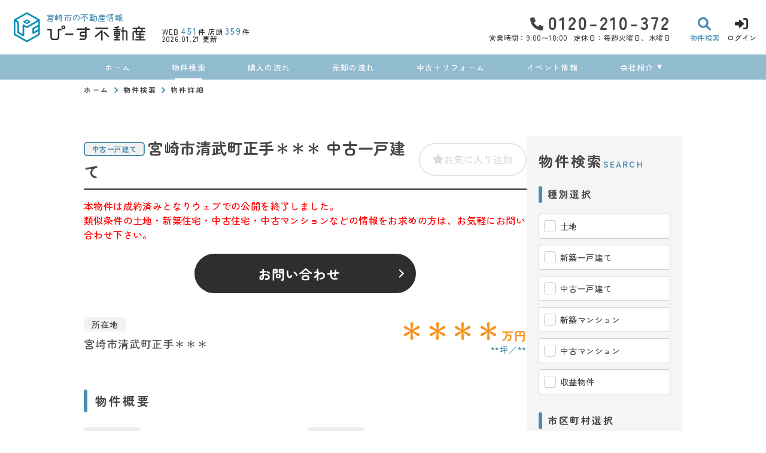

--- FILE ---
content_type: text/html; charset=UTF-8
request_url: https://www.peace-fudousan.com/estate/detail?no=3001793
body_size: 16321
content:
<!DOCTYPE html>
<html lang="ja">
<head>
  <!-- ver.4.2.3a -->
  <meta charset="UTF-8">
  <meta http-equiv="X-UA-Compatible" content="IE=edge">
  <title>物件詳細｜宮崎市の不動産情報なら、ぴーす不動産
</title>
<meta name="description" content="ぴーす不動産宮崎市の物件詳細ページ" />

<meta name="viewport" content="width=device-width, initial-scale=1.0">
<meta name="format-detection" content="telephone=no,address=no,email=no">
<meta name="csrf-token" content="4TALRryFS6cv5ediJEmgisCBWRKkMMaOLoG4BPZb">
<meta property="og:title" content="物件詳細">
<meta property="og:description" content="ぴーす不動産宮崎市の物件詳細ページ">
<meta property="og:type" content="website">
<meta property="og:url" content="https://www.peace-fudousan.com/estate/detail?no=3001793">
<meta property="og:image" content="https://www.peace-fudousan.com/res/img/ogp_logo.png">
<meta property="og:site_name" content="ぴーす不動産">
<meta name="twitter:card" content="summary">
<meta name="twitter:title" content="物件詳細">
<meta name="twitter:description" content="ぴーす不動産宮崎市の物件詳細ページ">
<meta name="twitter:image" content="https://www.peace-fudousan.com/res/img/ogp_logo.png">

<link rel="canonical" href="https://www.peace-fudousan.com/estate/detail?no=3001793" />
<link rel="shortcut icon" href="https://www.peace-fudousan.com/favicon.ico" type="image/x-icon">
<link rel="apple-touch-icon" href="https://www.peace-fudousan.com/apple-touch-icon.png" sizes="180x180">

<link rel="preconnect" href="https://fonts.googleapis.com">
<link rel="preconnect" href="https://fonts.gstatic.com" crossorigin>

<link href="https://fonts.googleapis.com/css2?family=Noto+Sans+JP:wght@500;700;900&family=Roboto:wght@500;700;900&family=Zen+Maru+Gothic:wght@300;400;500;700;900&display=swap" rel="stylesheet">

  <link rel="stylesheet" href="https://www.peace-fudousan.com/packages/fontawesome/css/all.css?20231108180709" type="text/css" media="all" />
<link rel="stylesheet" href="https://www.peace-fudousan.com/packages/sweetalert/sweetalert2.min.css?20231108180709" type="text/css" media="all" />
<link rel="stylesheet" href="https://www.peace-fudousan.com/res/css/style.css?20250710120152" type="text/css" media="all" />
  <link rel="stylesheet" href="https://www.peace-fudousan.com/res/css/estate.css?20250710120152" type="text/css" media="all"/>
  <!-- Google Tag Manager -->
<script>(function(w,d,s,l,i){w[l]=w[l]||[];w[l].push({'gtm.start':
new Date().getTime(),event:'gtm.js'});var f=d.getElementsByTagName(s)[0],
j=d.createElement(s),dl=l!='dataLayer'?'&l='+l:'';j.async=true;j.src=
'https://www.googletagmanager.com/gtm.js?id='+i+dl;f.parentNode.insertBefore(j,f);
})(window,document,'script','dataLayer','GTM-N56NMT3');</script>
<!-- End Google Tag Manager -->
</head>
<body id="top" class="l-body page-estate">
<!-- Google Tag Manager (noscript) -->
<noscript><iframe src="https://www.googletagmanager.com/ns.html?id=GTM-N56NMT3"
height="0" width="0" style="display:none;visibility:hidden"></iframe></noscript>
<!-- End Google Tag Manager (noscript) -->
  <header id="header" class="l-header">
  <div class="l-header__inner">
    <div class="l-header__logoBlock">
      <div class="l-header__caption">
        <p class="l-header__description u-d-onlyPC">
          宮崎市の不動産情報
        </p>
        <div class="l-header__count u-d-onlyPC">
  <div class="l-header__count__bukken u-d-onlyPC__bukken">
    <div class="l-header__count__item u-d-onlyPC__item">WEB<span class="l-header__count__number u-d-onlyPC__number"><span>451</span>件</span></div>
    <div class="l-header__count__item u-d-onlyPC__item">店頭<span class="l-header__count__number u-d-onlyPC__number"><span>359</span>件</span></div>
  </div>
      <div class="l-header__count__update u-d-onlyPC__update">2026.01.21&nbsp;<span class="l-header__count__update__text">更新</span></div>
  </div>
      </div>
              <div class="l-header__logo">
          <a class="l-header__logo__link" href="https://www.peace-fudousan.com">
  <img class="l-header__logo__image" src="https://www.peace-fudousan.com/res/img/logo.svg" alt="宮崎市の不動産情報は、ぴーす不動産へ">
</a>
          <p class="l-header__description u-d-onlySP">
            宮崎市の不動産情報
          </p>
        </div>
          </div>

    <div class="l-header__information u-d-onlyPC">
            <address class="l-header__phone"><i class="fa-solid fa-phone l-header__phone__icon"></i>0120-210-372</address>
      <p class="l-header__businessHour">
                  <span class="l-header__businessHour__item">営業時間：9:00〜18:00</span>
                          <span class="l-header__businessHour__item">定休日：毎週火曜日、水曜日</span>
              </p>
    </div>

    <ul class="l-header__buttons">
      <li class="l-header__buttons__item">
        <a href="https://www.peace-fudousan.com/estate/search" class="l-header__button l-header__button--search">
          <i class="fa-solid fa-magnifying-glass l-header__button__icon"></i>
          <span class="l-header__button__text">物件検索</span>
        </a>
      </li>
      <li class="l-header__buttons__item">
        <a href="tel:0120-210-372" class="l-header__button l-header__button--tel u-d-onlySP">
          <i class="fa-solid fa-phone l-header__button__icon l-header__button__icon--tel"></i>
          <span class="l-header__button__text">電話する</span>
        </a>
      </li>
              <li class="l-header__buttons__item">
          <a href="https://www.peace-fudousan.com/member/login" class="l-header__button l-header__button--login">
            <i class="fa-solid fa-right-to-bracket l-header__button__icon"></i>
            <span class="l-header__button__text">ログイン</span>
          </a>
        </li>
            <li class="l-header__buttons__item">
        <button class="l-header__button l-header__button--burger u-d-onlySP" id="burger-button" type="button">
          <span class="l-header__button__icon l-header__button__bars">
            <span class="l-header__button__bars__item"></span>
            <span class="l-header__button__bars__item"></span>
            <span class="l-header__button__bars__item"></span>
          </span>
          <span class="l-header__button__text">MENU</span>
        </button>
      </li>
    </ul>
  </div>

      <div class="l-memberContents u-d-onlySP">
  <div class="l-memberContents__inner">
    <p class="l-memberContents__title">会員限定<span class="l-memberContents__title__under">コンテンツ</span></p>
    <div class="l-memberContents__buttonList">
      <a class="l-memberContents__button l-memberContents__button--favorite" href="https://www.peace-fudousan.com/ajax_gateway" data-phery-args="{&quot;mode&quot;:&quot;favorite&quot;}" data-phery-remote="ajax_member_contents_popup" onclick="return false;" ><i class="fa-solid fa-star l-memberContents__button__icon"></i>お気に入り </a>
      <a class="l-memberContents__button l-memberContents__button--matching" href="https://www.peace-fudousan.com/ajax_gateway" data-phery-args="{&quot;mode&quot;:&quot;matching&quot;}" data-phery-remote="ajax_member_contents_popup" onclick="return false;" ><i class="fa-solid fa-heart l-memberContents__button__icon"></i>マッチング物件 </a>
    </div>
    <a class="l-memberContents__register" href="https://www.peace-fudousan.com/regist">会員登録はこちら</a>
  </div>
</div>
    <div class="l-header__count u-d-onlySP">
  <div class="l-header__count__bukken u-d-onlySP__bukken">
    <div class="l-header__count__item u-d-onlySP__item">WEB<span class="l-header__count__number u-d-onlySP__number"><span>451</span>件</span></div>
    <div class="l-header__count__item u-d-onlySP__item">店頭<span class="l-header__count__number u-d-onlySP__number"><span>359</span>件</span></div>
  </div>
      <div class="l-header__count__update u-d-onlySP__update">2026.01.21&nbsp;<span class="l-header__count__update__text">更新</span></div>
  </div>
  <nav class="l-gNavi u-d-onlyPC">
  <div class="l-wrap">
    <ul class="l-gNavi__inner">
      <li id="gNavi-home" class="l-gNavi__item">
        <a href="https://www.peace-fudousan.com" class="l-gNavi__link">ホーム</a>
      </li>
      <li id="gNavi-estate" class="l-gNavi__item">
        <a href="https://www.peace-fudousan.com/estate/search" class="l-gNavi__link">物件検索</a>
      </li>
      <li id="gNavi-buy" class="l-gNavi__item">
        <a href="https://www.peace-fudousan.com/buy" class="l-gNavi__link">購入の流れ</a>
      </li>
      <li id="gNavi-sell" class="l-gNavi__item">
        <a href="https://www.peace-fudousan.com/sell" class="l-gNavi__link">売却の流れ</a>
      </li>
      <li id="gNavi-reform" class="l-gNavi__item">
        <a href="https://www.peace-fudousan.com/reform" class="l-gNavi__link">中古＋リフォーム</a>
      </li>
      <li id="gNavi-event" class="l-gNavi__item">
        <a href="https://www.peace-fudousan.com/event" class="l-gNavi__link">イベント情報</a>
      </li>
      
      <li id="gNavi-company" class="l-gNavi__item">
        <a href="https://www.peace-fudousan.com/company" class="l-gNavi__link l-gNavi__link--dropdown">会社紹介</a>
        <ul class="l-gNavi__dropdown">
          <li class="l-gNavi__dropdown__item">
            <a href="https://www.peace-fudousan.com/company" class="l-gNavi__dropdown__link">会社概要</a>
          </li>
          <li class="l-gNavi__dropdown__item">
            <a href="https://www.peace-fudousan.com/company/message" class="l-gNavi__dropdown__link">代表あいさつ</a>
          </li>
          <li class="l-gNavi__dropdown__item">
            <a href="https://www.peace-fudousan.com/company/staff" class="l-gNavi__dropdown__link">スタッフ紹介</a>
          </li>
        </ul>
      </li>
    </ul>
  </div>
</nav>
  <nav id="burger-menu" class="l-burger u-d-onlySP">
  <div class="l-burger__bg js-burger-close"></div>
  <div class="l-burger__close js-burger-close"></div>
  <div class="l-burger__content">
    <div class="l-burger__login">
              <a href="https://www.peace-fudousan.com/member/login" class="l-burger__login__button l-burger__login__button--logout">ログイン</a>
          </div>
    <div class="l-burger__contentLinks">
      <div class="l-burger__contentLinks__heading">物件検索</div>
      <div class="l-burger__contentLinks__data">
        <a class="l-burger__contentLinks__item" href="https://www.peace-fudousan.com/estate/search#type">物件種別から探す</a>
        <a class="l-burger__contentLinks__item" href="https://www.peace-fudousan.com/estate/search#area">地域名から探す</a>
        <a class="l-burger__contentLinks__item" href="https://www.peace-fudousan.com/estate/search#school">学校区から探す</a>
        <a class="l-burger__contentLinks__item" href="https://www.peace-fudousan.com/estate/search#line">沿線から探す</a>
      </div>
      <div class="l-burger__contentLinks__heading">コンテンツ</div>
      <div class="l-burger__contentLinks__data">
        <a class="l-burger__contentLinks__item" href="https://www.peace-fudousan.com/buy">購入の流れ</a>
        <a class="l-burger__contentLinks__item" href="https://www.peace-fudousan.com/sell">売却の流れ</a>
        <a class="l-burger__contentLinks__item" href="https://www.peace-fudousan.com/event">イベント情報</a>
        <a class="l-burger__contentLinks__item" href="https://www.peace-fudousan.com/voice">お客様の声</a>
        <a class="l-burger__contentLinks__item" href="https://www.peace-fudousan.com/reform">中古＋リフォーム</a>
      </div>
      <div class="l-burger__contentLinks__heading">会社紹介</div>
      <div class="l-burger__contentLinks__data">
        <a class="l-burger__contentLinks__item" href="https://www.peace-fudousan.com/company">会社概要</a>
        <a class="l-burger__contentLinks__item" href="https://www.peace-fudousan.com/company/message">代表あいさつ</a>
        <a class="l-burger__contentLinks__item" href="https://www.peace-fudousan.com/company/staff">スタッフ紹介</a>
      </div>
          </div>
    <div class="l-burger__contacts">
      <a class="l-burger__contacts__item" href="https://www.peace-fudousan.com/contact"><i class="fa-regular fa-envelope l-burger__contacts__item__icon"></i>お問い合わせ</a>
      <a class="l-burger__contacts__item" href="https://www.peace-fudousan.com/contact/reserve"><i class="fa-regular fa-calendar-check l-burger__contacts__item__icon"></i>来店予約</a>
      <a class="l-burger__contacts__item" href="https://www.peace-fudousan.com/contact/reserve-web"><i class="fa-solid fa-desktop l-burger__contacts__item__icon"></i>オンライン相談ご予約</a>
    </div>
    <div class="l-burger__others">
      <a class="l-burger__others__item" href="https://www.peace-fudousan.com/privacy">プライバシーポリシー</a>
      <a class="l-burger__others__item" href="https://www.peace-fudousan.com/sitemap">サイトマップ</a>
          </div>
      </div>
</nav>
</header>
<nav id="header-mini" class="l-header-mini u-d-onlyPC">
  <div class="l-header-mini__inner">
    <a class="l-header-mini__link" href="https://www.peace-fudousan.com">
      <img class="l-header-mini__image" src="https://www.peace-fudousan.com/res/img/logo_mini.svg" alt="ぴーす不動産" />
      <div class="l-header-mini__description">
        宮崎市の不動産情報
        
      </div>
    </a>
    <div class="l-header__count l-header-mini__count">
  <div class="l-header__count__bukken l-header-mini__count__bukken">
    <div class="l-header__count__item l-header-mini__count__item">WEB<span class="l-header__count__number l-header-mini__count__number"><span>451</span>件</span></div>
    <div class="l-header__count__item l-header-mini__count__item">店頭<span class="l-header__count__number l-header-mini__count__number"><span>359</span>件</span></div>
  </div>
  </div>
    <ul class="l-header-mini__buttons">
      <li class="l-header-mini__buttons__item">
        <a href="https://www.peace-fudousan.com/estate/search" class="l-header-mini__button l-header-mini__button--search is-narrow">
          <i class="fa-solid fa-magnifying-glass l-header-mini__button__icon"></i>
          <span class="l-header-mini__button__text">物件検索</span>
        </a>
      </li>
      <li class="l-header-mini__buttons__item">
        <a href="https://www.peace-fudousan.com/contact/reserve" class="l-header-mini__button l-header-mini__button--reserve is-narrow">
          <i class="fa-regular fa-calendar-check l-header-mini__button__icon"></i>
          <span class="l-header-mini__button__text">来店予約</span>
        </a>
      </li>
                    <li class="l-header-mini__buttons__item">
          <a href="https://www.peace-fudousan.com/member/login" class="l-header-mini__button l-header-mini__button--login is-narrow">
            <i class="fa-solid fa-right-to-bracket l-header-mini__button__icon"></i>
            <span class="l-header-mini__button__text">ログイン</span>
          </a>
        </li>
            <li class="l-header-mini__buttons__item">
        <a href="https://www.peace-fudousan.com/contact" class="l-header-mini__button l-header-mini__button--contact is-narrow">
          <i class="fa-regular fa-envelope l-header-mini__button__icon"></i>
          <span class="l-header-mini__button__text">お問い合わせ</span>
        </a>
      </li>
              <li class="l-header-mini__buttons__item">
          <div class="l-header-mini__button l-header-mini__button--sides">
            <a class="l-header-mini__button__text" href="https://www.peace-fudousan.com/ajax_gateway" data-phery-args="{&quot;mode&quot;:&quot;favorite&quot;}" data-phery-remote="ajax_member_contents_popup" onclick="return false;" ><i class="fa-solid fa-star l-header-mini__button__icon"></i><span>お気に入り</span> </a>
            <div class="l-header-mini__button__limit">限定</div>
          </div>
        </li>
        <li class="l-header-mini__buttons__item">
          <div class="l-header-mini__button l-header-mini__button--sides">
            <a class="l-header-mini__button__text" href="https://www.peace-fudousan.com/ajax_gateway" data-phery-args="{&quot;mode&quot;:&quot;matching&quot;}" data-phery-remote="ajax_member_contents_popup" onclick="return false;" ><i class="fa-solid fa-heart l-header-mini__button__icon"></i><span>マッチング物件</span> </a>
            <div class="l-header-mini__button__limit">限定</div>
          </div>
        </li>
          </ul>
  </div>
</nav>
    <nav class="p-breadcrumb u-d-onlyPC">
  <ol id="breadcrumb" class="p-breadcrumb__inner l-wrap">
    <li class="p-breadcrumb__item">
      <a class="c-link01 c-link01--text01" href="https://www.peace-fudousan.com">ホーム</a>
    </li>
          <li class="p-breadcrumb__item"><a class="c-link01 c-link01--text01" href="https://www.peace-fudousan.com/estate/search">物件検索</a></li>
          <li class="p-breadcrumb__item">物件詳細</li>
      </ol>
</nav>
  <div class="l-container l-container--under detail">
    <div class="l-container__inner l-wrap">
      <main id="main" class="l-main">
          
  <div class="detail__heading">
    <section class="c-heading01-estate">
  <h1 class="c-heading01-estate__main "><span class="c-heading01-estate__typeSeal"><span class="c-seal01">中古一戸建て</span>
</span>宮崎市清武町正手＊＊＊ 中古一戸建て</h1>
      <div class="c-heading01-estate__favoriteButton">
      <a class="c-button04 favorite-add-3001793" style="" data-loading="body" href="https://www.peace-fudousan.com/favorite/ajax_gateway" data-phery-args="{&quot;no&quot;:&quot;3001793&quot;}" data-phery-remote="ajax_add_favorite" onclick="return false;" ><i class="fa-solid fa-star"></i><span class="u-d-onlyPC">お気に入り追加</span> </a>
<a class="c-button04 c-button04--active favorite-delete-3001793" style="display: none;" data-loading="body" href="https://www.peace-fudousan.com/favorite/ajax_gateway" data-phery-args="{&quot;no&quot;:[&quot;3001793&quot;],&quot;for&quot;:&quot;estate&quot;}" data-phery-remote="ajax_delete_favorite" onclick="return false;" ><i class="fa-solid fa-star"></i><span class="u-d-onlyPC">お気に入り削除</span> </a>
    </div>
  </section>
  </div>

  <div class="detail__soldout">
    <p class="detail__soldout__text">
      本物件は成約済みとなりウェブでの公開を終了しました。<br>類似条件の土地・新築住宅・中古住宅・中古マンションなどの情報をお求めの方は、お気軽にお問い合わせ下さい。
    </p>
    <div class="detail__soldout__contact">
      <a href="https://www.peace-fudousan.com/contact"
     class="c-button01 c-button01--contact c-button01--l"   >
        お問い合わせ
  </a>
    </div>
  </div>

  <div class="detail__basicInfo">
    <div class="detail__basicInfo__left">
      <div class="detail__basicInfo__heading">所在地</div>
      <div
        class="detail__basicInfo__address">宮崎市清武町正手＊＊＊</div>
    </div>
    <div class="detail__basicInfo__right">
      <div class="detail__basicInfo__price">
        ＊＊＊＊<span class="detail__basicInfo__price__unit">万円</span>
      </div>
      <div class="detail__basicInfo__size">
                                            <span
                class="detail__basicInfo__size__item">**坪</span>
                                      <span class="detail__basicInfo__size__item">**</span>
                                    </div>
    </div>
  </div>

  <section class="detail__block">
    <h2 class="c-heading02 ">物件概要</h2>
    <div class="c-table04">
  <dl class="c-table04__inner">
    <dt class="c-table04__heading">
  交通
  </dt>
<dd class="c-table04__data js-2col-count">
  ＊＊＊＊
</dd>

      <dt class="c-table04__heading">
  接道状況
  </dt>
<dd class="c-table04__data js-2col-count">
  ＊＊＊＊
</dd>
  
  
      <dt class="c-table04__heading">
  土地面積
  </dt>
<dd class="c-table04__data js-2col-count">
  ＊＊＊＊
</dd>
  
      <dt class="c-table04__heading">
  建物面積
  </dt>
<dd class="c-table04__data js-2col-count">
  ＊＊＊＊
</dd>
  
  
  
  
  
      <dt class="c-table04__heading">
  築年数
  </dt>
<dd class="c-table04__data js-2col-count">
  ＊＊＊＊
</dd>
  
  <dt class="c-table04__heading">
  建ぺい率
      <span class="c-table04__heading__help">
      <i class="c-stamp03 c-stamp03--main js-question fa-regular fa-circle-question" data-title="建ぺい率" data-text="&lt;div class=&quot;p-help&quot;&gt;
  &lt;p class=&quot;p-help__item&quot;&gt;
    敷地面積に対する建築面積（1階の床面積）の割合の上限を％で表したもの。&lt;br&gt;例）建ぺい率60％の広さ100坪の土地には建築面積が60坪以内の建物しか建てられない。
  &lt;/p&gt;
&lt;/div&gt;
"></i>
    </span>
  </dt>
<dd class="c-table04__data js-2col-count">
  ＊＊＊＊
</dd>

  <dt class="c-table04__heading">
  容積率
      <span class="c-table04__heading__help">
      <i class="c-stamp03 c-stamp03--main js-question fa-regular fa-circle-question" data-title="容積率" data-text="&lt;div class=&quot;p-help&quot;&gt;
  &lt;p class=&quot;p-help__item&quot;&gt;
    建築物各階の床面積の合計が、敷地面積に占める割合の上限を％で表したもの。&lt;br&gt;例）容積率200％の広さ100坪の土地には床面積の合計が200坪以内の建物しか建てられない。
  &lt;/p&gt;
&lt;/div&gt;
"></i>
    </span>
  </dt>
<dd class="c-table04__data js-2col-count">
  ＊＊＊＊
</dd>

  <dt class="c-table04__heading">
  土地権利
      <span class="c-table04__heading__help">
      <i class="c-stamp03 c-stamp03--main js-question fa-regular fa-circle-question" data-title="土地権利" data-text="&lt;div class=&quot;p-help&quot;&gt;
  &lt;p class=&quot;p-help__item&quot;&gt;
    土地の権利形態。&lt;br&gt;土地所有権は、法令の制限内において、その土地の上空及び地下の範囲にまで及ぶ。
  &lt;/p&gt;
  &lt;dl class=&quot;p-help__list&quot;&gt;
    &lt;dt class=&quot;p-help__list__heading&quot;&gt;所有権&lt;/dt&gt;
    &lt;dd class=&quot;p-help__list__data&quot;&gt;法令の範囲内で、利用・処分（譲渡など）が自由にできます。&lt;/dd&gt;
    &lt;dt class=&quot;p-help__list__heading&quot;&gt;地上権&lt;/dt&gt;
    &lt;dd class=&quot;p-help__list__data&quot;&gt;地主の許可なく、売買や賃貸ができます。&lt;/dd&gt;
    &lt;dt class=&quot;p-help__list__heading&quot;&gt;賃借権&lt;/dt&gt;
    &lt;dd class=&quot;p-help__list__data&quot;&gt;地主に無断で売買や賃貸ができません。&lt;/dd&gt;
    &lt;dt class=&quot;p-help__list__heading&quot;&gt;普通地上権&lt;/dt&gt;
    &lt;dd class=&quot;p-help__list__data&quot;&gt;地主の許可なく、売買や賃貸ができます。（契約期間無）&lt;/dd&gt;
    &lt;dt class=&quot;p-help__list__heading&quot;&gt;定期地上権&lt;/dt&gt;
    &lt;dd class=&quot;p-help__list__data&quot;&gt;地主の許可なく、売買や賃貸ができます。（契約期間有）&lt;/dd&gt;
    &lt;dt class=&quot;p-help__list__heading&quot;&gt;普通賃借権&lt;/dt&gt;
    &lt;dd class=&quot;p-help__list__data&quot;&gt;地主に無断で売買や賃貸ができません。（契約期間無）&lt;/dd&gt;
    &lt;dt class=&quot;p-help__list__heading&quot;&gt;定期賃借権&lt;/dt&gt;
    &lt;dd class=&quot;p-help__list__data&quot;&gt;地主に無断で売買や賃貸ができません。（契約期間有）&lt;/dd&gt;
  &lt;/dl&gt;
&lt;/div&gt;
"></i>
    </span>
  </dt>
<dd class="c-table04__data js-2col-count">
  所有権
</dd>

  
      <dt class="c-table04__heading">
  構造および階数
  </dt>
<dd class="c-table04__data js-2col-count">
  木造
                                        地上2階建
</dd>
  
  
  <dt class="c-table04__heading">
  小学校区
  </dt>
<dd class="c-table04__data js-2col-count">
  清武
          （
              ＊＊＊＊m
            ）
</dd>

  <dt class="c-table04__heading">
  中学校区
  </dt>
<dd class="c-table04__data js-2col-count">
  清武
          （
              ＊＊＊＊m
            ）
</dd>

      <dt class="c-table04__heading">
  私道負担
      <span class="c-table04__heading__help">
      <i class="c-stamp03 c-stamp03--main js-question fa-regular fa-circle-question" data-title="私道負担" data-text="&lt;div class=&quot;p-help&quot;&gt;
  &lt;p class=&quot;p-help__item&quot;&gt;
    土地の一部に私道が含まれている場合の、私道敷地部分のこと。
  &lt;/p&gt;
&lt;/div&gt;
"></i>
    </span>
  </dt>
<dd class="c-table04__data js-2col-count">
  
</dd>
  
  
  <dt class="c-table04__heading">
  地目
      <span class="c-table04__heading__help">
      <i class="c-stamp03 c-stamp03--main js-question fa-regular fa-circle-question" data-title="地目" data-text="&lt;div class=&quot;p-help&quot;&gt;
  &lt;p class=&quot;p-help__item&quot;&gt;
    土地の種類のこと。&lt;br&gt;不動産登記法に基づいて、種類が定められている。&lt;br&gt;地目の中で、宅地・山林・雑種地等も整地をすることで、すぐに建物を建てることができる。&lt;br&gt;畑や田などの農地に建築したい場合、農地転用等の申請をしなければならない。
  &lt;/p&gt;
&lt;/div&gt;
"></i>
    </span>
  </dt>
<dd class="c-table04__data js-2col-count">
  
</dd>

  <dt class="c-table04__heading">
  現況
  </dt>
<dd class="c-table04__data js-2col-count">
  
</dd>

  <dt class="c-table04__heading">
  引渡時期
  </dt>
<dd class="c-table04__data js-2col-count">
  ＊＊＊＊
</dd>

      <dt class="c-table04__heading">
  駐車場
  </dt>
<dd class="c-table04__data js-2col-count">
  
</dd>
  
  
  <dt class="c-table04__heading">
  上水道
  </dt>
<dd class="c-table04__data js-2col-count">
  公共
</dd>

  <dt class="c-table04__heading">
  下水道
  </dt>
<dd class="c-table04__data js-2col-count">
  
</dd>

  <dt class="c-table04__heading">
  ガス
  </dt>
<dd class="c-table04__data js-2col-count">
  
</dd>

  <dt class="c-table04__heading">
  都市計画
      <span class="c-table04__heading__help">
      <i class="c-stamp03 c-stamp03--main js-question fa-regular fa-circle-question" data-title="都市計画" data-text="&lt;div class=&quot;p-help&quot;&gt;
  &lt;p class=&quot;p-help__item&quot;&gt;
    都市が健全で良好な環境を保ちながら発展させるための計画。&lt;br&gt;土地利用・都市施設の整備・市街地開発事業に関し、定められている。&lt;br&gt;その対象として指定した区域。
  &lt;/p&gt;
  &lt;dl class=&quot;p-help__list&quot;&gt;
    &lt;dt class=&quot;p-help__list__heading&quot;&gt;市街化区域&lt;/dt&gt;
    &lt;dd class=&quot;p-help__list__data&quot;&gt;開発行為（建築物の建築、土地の区画形質の変更等）が行われる区域。&lt;br&gt;インフラの整備、土地区画整理や市街地再開発なども行われる。&lt;/dd&gt;
    &lt;dt class=&quot;p-help__list__heading&quot;&gt;調整区域&lt;/dt&gt;
    &lt;dd class=&quot;p-help__list__data&quot;&gt;開発行為ができない地域。新たに建築物を建てたり、増築することが出来ない地域となる。&lt;/dd&gt;
    &lt;dt class=&quot;p-help__list__heading&quot;&gt;非線引区域&lt;/dt&gt;
    &lt;dd class=&quot;p-help__list__data&quot;&gt;市街化区域にも市街化調整区域にも属さない無指定区域のこと。&lt;/dd&gt;
    &lt;dt class=&quot;p-help__list__heading&quot;&gt;区域外&lt;/dt&gt;
    &lt;dd class=&quot;p-help__list__data&quot;&gt;上記４つ以外の区域。&lt;/dd&gt;
  &lt;/dl&gt;
&lt;/div&gt;
"></i>
    </span>
  </dt>
<dd class="c-table04__data js-2col-count">
  
</dd>

  
  <dt class="c-table04__heading">
  用途地域
      <span class="c-table04__heading__help">
      <i class="c-stamp03 c-stamp03--main js-question fa-regular fa-circle-question" data-title="用途地域" data-text="&lt;div class=&quot;p-help&quot;&gt;
  &lt;p class=&quot;p-help__item&quot;&gt;
    都市の土地利用計画のひとつ。&lt;br&gt;それぞれの地域にふさわしい土地利用の制限を定めたもの。&lt;br&gt;周辺を知る目安となる。
  &lt;/p&gt;
&lt;/div&gt;
"></i>
    </span>
  </dt>
<dd class="c-table04__data js-2col-count">
  2種住居
</dd>

  
  <dt class="c-table04__heading">
  設備・条件
  </dt>
<dd class="c-table04__data c-table04__data--wide">
  ＊＊＊＊
</dd>

  <dt class="c-table04__heading">
  備考
  </dt>
<dd class="c-table04__data c-table04__data--wide">
  ＊＊＊＊
</dd>

  <dt class="c-table04__heading">
  取引態様
  </dt>
<dd class="c-table04__data c-table04__data--wide">
  仲介
</dd>
  </dl>
  </div>
  </section>

  <div class="detail__meta">
    <p
      class="detail__meta__item">【更新日】2023年04月21日</p>
  </div>

  <section class="detail__block">
          <h2 class="c-heading02 ">その他周辺物件</h2>
        <div id="neighborhood-list"></div>
    <section class="c-loading01" id="neighborhood-loading"></section>
  </section>

        </main>
        <div class="l-side u-d-onlyPC">
  <section class="l-side__block l-side__block--company">
  <h2 class="l-side__heading01">
  <span class="l-side__heading01__main ">会社紹介</span>
  <span class="l-side__heading01__sub ">Company</span>
</h2>
  <ul class="l-side__buttonList">
    <li class="l-side__buttonList__item">
      <a href="https://www.peace-fudousan.com/company"
     class="c-button01 c-button01--sub2 c-button01--s c-button01--textLeft l-side__buttonList__item--button"   >
        会社概要
  </a>
    </li>
    <li class="l-side__buttonList__item">
      <a href="https://www.peace-fudousan.com/company/message"
     class="c-button01 c-button01--sub2 c-button01--s c-button01--textLeft l-side__buttonList__item--button"   >
        代表あいさつ
  </a>
    </li>
    <li class="l-side__buttonList__item">
      <a href="https://www.peace-fudousan.com/company/staff"
     class="c-button01 c-button01--sub2 c-button01--s c-button01--textLeft l-side__buttonList__item--button"   >
        スタッフ紹介
  </a>
    </li>
  </ul>
</section>
  <section class="l-side__block l-side__block--search">
  <h2 class="l-side__heading01">
  <span class="l-side__heading01__main ">物件検索</span>
  <span class="l-side__heading01__sub ">Search</span>
</h2>
  <form class="l-side__searchForm" id="side-form" method="POST" action="https://www.peace-fudousan.com/estate/result">
    <input type="hidden" name="_token" value="4TALRryFS6cv5ediJEmgisCBWRKkMMaOLoG4BPZb">
    <section class="l-side__searchForm__block">
      <h3 class="l-side__heading02">種別選択</h3>
      <ul class="l-side__searchForm__list">
                                                  <li class="l-side__searchForm__list__item">
              <label class="c-checkbox02">
  <input class="c-checkbox02__input" name="bukken_type[]" type="checkbox" value="01">
  <span class="c-checkbox02__parts">土地</span>
</label>
            </li>
                                  <li class="l-side__searchForm__list__item">
              <label class="c-checkbox02">
  <input class="c-checkbox02__input" name="bukken_type[]" type="checkbox" value="02n">
  <span class="c-checkbox02__parts">新築一戸建て</span>
</label>
            </li>
                                  <li class="l-side__searchForm__list__item">
              <label class="c-checkbox02">
  <input class="c-checkbox02__input" name="bukken_type[]" type="checkbox" value="02o">
  <span class="c-checkbox02__parts">中古一戸建て</span>
</label>
            </li>
                                  <li class="l-side__searchForm__list__item">
              <label class="c-checkbox02">
  <input class="c-checkbox02__input" name="bukken_type[]" type="checkbox" value="03n">
  <span class="c-checkbox02__parts">新築マンション</span>
</label>
            </li>
                                  <li class="l-side__searchForm__list__item">
              <label class="c-checkbox02">
  <input class="c-checkbox02__input" name="bukken_type[]" type="checkbox" value="03o">
  <span class="c-checkbox02__parts">中古マンション</span>
</label>
            </li>
                                  <li class="l-side__searchForm__list__item">
              <label class="c-checkbox02">
  <input class="c-checkbox02__input" name="bukken_type[]" type="checkbox" value="10">
  <span class="c-checkbox02__parts">収益物件</span>
</label>
            </li>
                        </ul>
    </section>

    <section class="l-side__searchForm__block">
      <h3 class="l-side__heading02">市区町村選択</h3>
      <ul class="l-side__searchForm__list">
                          <li class="l-side__searchForm__list__item">
            <span class="l-side__areaButton js-modal-open" id="area-1">
  <span class="l-side__areaButton__inner">
    宮崎市
    <span class="l-side__areaButton__small">
      （<span class="count_area_1">430件</span>）
    </span>
  </span>
  <span class="l-side__areaButton__select">地域を選択</span>
</span>

<div id="modal-area-1" class="l-side__modal" data-code="1">
  <div class="l-side__modal__bg js-modal-close"></div>
  <div class="l-side__modal__content">
    <div class="l-side__modal__close js-modal-close">×</div>
    <p class="l-side__heading02">地域選択</p>
    <div class="l-side__modal__area">
      宮崎市（<span class="count_area_1">430件</span>）
    </div>
    <div class="l-side__modal__text">※複数チェック可</div>
    <div class="l-side__modal__allCheck">
      <label class="c-checkbox01 js-allCheck">
  <input class="c-checkbox01__input" id="area_code_1" onclick="$(&#039;.&#039; + this.id).find(&#039;input:checkbox&#039;).prop(&#039;checked&#039;, this.checked);" name="area[]" type="checkbox" value="1">
  <span class="c-checkbox01__parts">すべての地域をチェック</span>
</label>
          </div>
    <div class="l-side__modal__tikuList">
      <ul class="l-side__modal__tikuList__inner">
                              <li class="l-side__modal__tikuList__item">
                            <label class="c-checkbox01 area_code_1">
  <input class="c-checkbox01__input" id="area1_5" onclick="checkbox_all_check(&#039;area_code_1&#039;)" name="tiku[]" type="checkbox" value="1:5">
  <span class="c-checkbox01__parts">赤江（<span class="count_tiku_1_5">15件</span>）</span>
</label>
            </li>
                                  <li class="l-side__modal__tikuList__item">
                            <label class="c-checkbox01 area_code_1">
  <input class="c-checkbox01__input" id="area1_6" onclick="checkbox_all_check(&#039;area_code_1&#039;)" name="tiku[]" type="checkbox" value="1:6">
  <span class="c-checkbox01__parts">旭（<span class="count_tiku_1_6">1件</span>）</span>
</label>
            </li>
                                  <li class="l-side__modal__tikuList__item">
                            <label class="c-checkbox01 area_code_1">
  <input class="c-checkbox01__input" id="area1_7" onclick="checkbox_all_check(&#039;area_code_1&#039;)" name="tiku[]" type="checkbox" value="1:7">
  <span class="c-checkbox01__parts">吾妻町（<span class="count_tiku_1_7">2件</span>）</span>
</label>
            </li>
                                  <li class="l-side__modal__tikuList__item">
                            <label class="c-checkbox01 area_code_1">
  <input class="c-checkbox01__input" id="area1_8" onclick="checkbox_all_check(&#039;area_code_1&#039;)" name="tiku[]" type="checkbox" value="1:8">
  <span class="c-checkbox01__parts">跡江（<span class="count_tiku_1_8">1件</span>）</span>
</label>
            </li>
                                  <li class="l-side__modal__tikuList__item">
                            <label class="c-checkbox01 area_code_1">
  <input class="c-checkbox01__input" id="area1_12" onclick="checkbox_all_check(&#039;area_code_1&#039;)" name="tiku[]" type="checkbox" value="1:12">
  <span class="c-checkbox01__parts">生目台東（<span class="count_tiku_1_12">1件</span>）</span>
</label>
            </li>
                                  <li class="l-side__modal__tikuList__item">
                            <label class="c-checkbox01 area_code_1">
  <input class="c-checkbox01__input" id="area1_16" onclick="checkbox_all_check(&#039;area_code_1&#039;)" name="tiku[]" type="checkbox" value="1:16">
  <span class="c-checkbox01__parts">糸原（<span class="count_tiku_1_16">2件</span>）</span>
</label>
            </li>
                                  <li class="l-side__modal__tikuList__item">
                            <label class="c-checkbox01 area_code_1">
  <input class="c-checkbox01__input" id="area1_17" onclick="checkbox_all_check(&#039;area_code_1&#039;)" name="tiku[]" type="checkbox" value="1:17">
  <span class="c-checkbox01__parts">浮田（<span class="count_tiku_1_17">2件</span>）</span>
</label>
            </li>
                                  <li class="l-side__modal__tikuList__item">
                            <label class="c-checkbox01 area_code_1">
  <input class="c-checkbox01__input" id="area1_19" onclick="checkbox_all_check(&#039;area_code_1&#039;)" name="tiku[]" type="checkbox" value="1:19">
  <span class="c-checkbox01__parts">内海（<span class="count_tiku_1_19">2件</span>）</span>
</label>
            </li>
                                  <li class="l-side__modal__tikuList__item">
                            <label class="c-checkbox01 area_code_1">
  <input class="c-checkbox01__input" id="area1_21" onclick="checkbox_all_check(&#039;area_code_1&#039;)" name="tiku[]" type="checkbox" value="1:21">
  <span class="c-checkbox01__parts">永楽町（<span class="count_tiku_1_21">1件</span>）</span>
</label>
            </li>
                                  <li class="l-side__modal__tikuList__item">
                            <label class="c-checkbox01 area_code_1">
  <input class="c-checkbox01__input" id="area1_24" onclick="checkbox_all_check(&#039;area_code_1&#039;)" name="tiku[]" type="checkbox" value="1:24">
  <span class="c-checkbox01__parts">江平東（<span class="count_tiku_1_24">2件</span>）</span>
</label>
            </li>
                                  <li class="l-side__modal__tikuList__item">
                            <label class="c-checkbox01 area_code_1">
  <input class="c-checkbox01__input" id="area1_27" onclick="checkbox_all_check(&#039;area_code_1&#039;)" name="tiku[]" type="checkbox" value="1:27">
  <span class="c-checkbox01__parts">老松（<span class="count_tiku_1_27">2件</span>）</span>
</label>
            </li>
                                  <li class="l-side__modal__tikuList__item">
                            <label class="c-checkbox01 area_code_1">
  <input class="c-checkbox01__input" id="area1_28" onclick="checkbox_all_check(&#039;area_code_1&#039;)" name="tiku[]" type="checkbox" value="1:28">
  <span class="c-checkbox01__parts">大島町（<span class="count_tiku_1_28">11件</span>）</span>
</label>
            </li>
                                  <li class="l-side__modal__tikuList__item">
                            <label class="c-checkbox01 area_code_1">
  <input class="c-checkbox01__input" id="area1_29" onclick="checkbox_all_check(&#039;area_code_1&#039;)" name="tiku[]" type="checkbox" value="1:29">
  <span class="c-checkbox01__parts">大瀬町（<span class="count_tiku_1_29">4件</span>）</span>
</label>
            </li>
                                  <li class="l-side__modal__tikuList__item">
                            <label class="c-checkbox01 area_code_1">
  <input class="c-checkbox01__input" id="area1_30" onclick="checkbox_all_check(&#039;area_code_1&#039;)" name="tiku[]" type="checkbox" value="1:30">
  <span class="c-checkbox01__parts">太田（<span class="count_tiku_1_30">3件</span>）</span>
</label>
            </li>
                                  <li class="l-side__modal__tikuList__item">
                            <label class="c-checkbox01 area_code_1">
  <input class="c-checkbox01__input" id="area1_32" onclick="checkbox_all_check(&#039;area_code_1&#039;)" name="tiku[]" type="checkbox" value="1:32">
  <span class="c-checkbox01__parts">大塚台西（<span class="count_tiku_1_32">4件</span>）</span>
</label>
            </li>
                                  <li class="l-side__modal__tikuList__item">
                            <label class="c-checkbox01 area_code_1">
  <input class="c-checkbox01__input" id="area1_31" onclick="checkbox_all_check(&#039;area_code_1&#039;)" name="tiku[]" type="checkbox" value="1:31">
  <span class="c-checkbox01__parts">大塚台東（<span class="count_tiku_1_31">2件</span>）</span>
</label>
            </li>
                                  <li class="l-side__modal__tikuList__item">
                            <label class="c-checkbox01 area_code_1">
  <input class="c-checkbox01__input" id="area1_33" onclick="checkbox_all_check(&#039;area_code_1&#039;)" name="tiku[]" type="checkbox" value="1:33">
  <span class="c-checkbox01__parts">大塚町（<span class="count_tiku_1_33">16件</span>）</span>
</label>
            </li>
                                  <li class="l-side__modal__tikuList__item">
                            <label class="c-checkbox01 area_code_1">
  <input class="c-checkbox01__input" id="area1_34" onclick="checkbox_all_check(&#039;area_code_1&#039;)" name="tiku[]" type="checkbox" value="1:34">
  <span class="c-checkbox01__parts">大坪町（<span class="count_tiku_1_34">1件</span>）</span>
</label>
            </li>
                                  <li class="l-side__modal__tikuList__item">
                            <label class="c-checkbox01 area_code_1">
  <input class="c-checkbox01__input" id="area1_36" onclick="checkbox_all_check(&#039;area_code_1&#039;)" name="tiku[]" type="checkbox" value="1:36">
  <span class="c-checkbox01__parts">大坪西（<span class="count_tiku_1_36">2件</span>）</span>
</label>
            </li>
                                  <li class="l-side__modal__tikuList__item">
                            <label class="c-checkbox01 area_code_1">
  <input class="c-checkbox01__input" id="area1_35" onclick="checkbox_all_check(&#039;area_code_1&#039;)" name="tiku[]" type="checkbox" value="1:35">
  <span class="c-checkbox01__parts">大坪東（<span class="count_tiku_1_35">3件</span>）</span>
</label>
            </li>
                                  <li class="l-side__modal__tikuList__item">
                            <label class="c-checkbox01 area_code_1">
  <input class="c-checkbox01__input" id="area1_37" onclick="checkbox_all_check(&#039;area_code_1&#039;)" name="tiku[]" type="checkbox" value="1:37">
  <span class="c-checkbox01__parts">大橋（<span class="count_tiku_1_37">4件</span>）</span>
</label>
            </li>
                                  <li class="l-side__modal__tikuList__item">
                            <label class="c-checkbox01 area_code_1">
  <input class="c-checkbox01__input" id="area1_38" onclick="checkbox_all_check(&#039;area_code_1&#039;)" name="tiku[]" type="checkbox" value="1:38">
  <span class="c-checkbox01__parts">大淀（<span class="count_tiku_1_38">3件</span>）</span>
</label>
            </li>
                                  <li class="l-side__modal__tikuList__item">
                            <label class="c-checkbox01 area_code_1">
  <input class="c-checkbox01__input" id="area1_39" onclick="checkbox_all_check(&#039;area_code_1&#039;)" name="tiku[]" type="checkbox" value="1:39">
  <span class="c-checkbox01__parts">小戸町（<span class="count_tiku_1_39">1件</span>）</span>
</label>
            </li>
                                  <li class="l-side__modal__tikuList__item">
                            <label class="c-checkbox01 area_code_1">
  <input class="c-checkbox01__input" id="area1_42" onclick="checkbox_all_check(&#039;area_code_1&#039;)" name="tiku[]" type="checkbox" value="1:42">
  <span class="c-checkbox01__parts">加江田（<span class="count_tiku_1_42">1件</span>）</span>
</label>
            </li>
                                  <li class="l-side__modal__tikuList__item">
                            <label class="c-checkbox01 area_code_1">
  <input class="c-checkbox01__input" id="area1_43" onclick="checkbox_all_check(&#039;area_code_1&#039;)" name="tiku[]" type="checkbox" value="1:43">
  <span class="c-checkbox01__parts">薫る坂（<span class="count_tiku_1_43">1件</span>）</span>
</label>
            </li>
                                  <li class="l-side__modal__tikuList__item">
                            <label class="c-checkbox01 area_code_1">
  <input class="c-checkbox01__input" id="area1_44" onclick="checkbox_all_check(&#039;area_code_1&#039;)" name="tiku[]" type="checkbox" value="1:44">
  <span class="c-checkbox01__parts">鏡洲（<span class="count_tiku_1_44">1件</span>）</span>
</label>
            </li>
                                  <li class="l-side__modal__tikuList__item">
                            <label class="c-checkbox01 area_code_1">
  <input class="c-checkbox01__input" id="area1_48" onclick="checkbox_all_check(&#039;area_code_1&#039;)" name="tiku[]" type="checkbox" value="1:48">
  <span class="c-checkbox01__parts">学園木花台北（<span class="count_tiku_1_48">3件</span>）</span>
</label>
            </li>
                                  <li class="l-side__modal__tikuList__item">
                            <label class="c-checkbox01 area_code_1">
  <input class="c-checkbox01__input" id="area1_47" onclick="checkbox_all_check(&#039;area_code_1&#039;)" name="tiku[]" type="checkbox" value="1:47">
  <span class="c-checkbox01__parts">学園木花台南（<span class="count_tiku_1_47">1件</span>）</span>
</label>
            </li>
                                  <li class="l-side__modal__tikuList__item">
                            <label class="c-checkbox01 area_code_1">
  <input class="c-checkbox01__input" id="area1_56" onclick="checkbox_all_check(&#039;area_code_1&#039;)" name="tiku[]" type="checkbox" value="1:56">
  <span class="c-checkbox01__parts">北権現町（<span class="count_tiku_1_56">1件</span>）</span>
</label>
            </li>
                                  <li class="l-side__modal__tikuList__item">
                            <label class="c-checkbox01 area_code_1">
  <input class="c-checkbox01__input" id="area1_58" onclick="checkbox_all_check(&#039;area_code_1&#039;)" name="tiku[]" type="checkbox" value="1:58">
  <span class="c-checkbox01__parts">希望ケ丘（<span class="count_tiku_1_58">5件</span>）</span>
</label>
            </li>
                                  <li class="l-side__modal__tikuList__item">
                            <label class="c-checkbox01 area_code_1">
  <input class="c-checkbox01__input" id="area1_59" onclick="checkbox_all_check(&#039;area_code_1&#039;)" name="tiku[]" type="checkbox" value="1:59">
  <span class="c-checkbox01__parts">京塚（<span class="count_tiku_1_59">1件</span>）</span>
</label>
            </li>
                                  <li class="l-side__modal__tikuList__item">
                            <label class="c-checkbox01 area_code_1">
  <input class="c-checkbox01__input" id="area1_61" onclick="checkbox_all_check(&#039;area_code_1&#039;)" name="tiku[]" type="checkbox" value="1:61">
  <span class="c-checkbox01__parts">清武町あさひ（<span class="count_tiku_1_61">1件</span>）</span>
</label>
            </li>
                                  <li class="l-side__modal__tikuList__item">
                            <label class="c-checkbox01 area_code_1">
  <input class="c-checkbox01__input" id="area1_62" onclick="checkbox_all_check(&#039;area_code_1&#039;)" name="tiku[]" type="checkbox" value="1:62">
  <span class="c-checkbox01__parts">清武町池田台（<span class="count_tiku_1_62">2件</span>）</span>
</label>
            </li>
                                  <li class="l-side__modal__tikuList__item">
                            <label class="c-checkbox01 area_code_1">
  <input class="c-checkbox01__input" id="area1_63" onclick="checkbox_all_check(&#039;area_code_1&#039;)" name="tiku[]" type="checkbox" value="1:63">
  <span class="c-checkbox01__parts">清武町池田台北（<span class="count_tiku_1_63">1件</span>）</span>
</label>
            </li>
                                  <li class="l-side__modal__tikuList__item">
                            <label class="c-checkbox01 area_code_1">
  <input class="c-checkbox01__input" id="area1_64" onclick="checkbox_all_check(&#039;area_code_1&#039;)" name="tiku[]" type="checkbox" value="1:64">
  <span class="c-checkbox01__parts">清武町今泉（<span class="count_tiku_1_64">6件</span>）</span>
</label>
            </li>
                                  <li class="l-side__modal__tikuList__item">
                            <label class="c-checkbox01 area_code_1">
  <input class="c-checkbox01__input" id="area1_65" onclick="checkbox_all_check(&#039;area_code_1&#039;)" name="tiku[]" type="checkbox" value="1:65">
  <span class="c-checkbox01__parts">清武町岡（<span class="count_tiku_1_65">2件</span>）</span>
</label>
            </li>
                                  <li class="l-side__modal__tikuList__item">
                            <label class="c-checkbox01 area_code_1">
  <input class="c-checkbox01__input" id="area1_66" onclick="checkbox_all_check(&#039;area_code_1&#039;)" name="tiku[]" type="checkbox" value="1:66">
  <span class="c-checkbox01__parts">清武町加納（<span class="count_tiku_1_66">9件</span>）</span>
</label>
            </li>
                                  <li class="l-side__modal__tikuList__item">
                            <label class="c-checkbox01 area_code_1">
  <input class="c-checkbox01__input" id="area1_67" onclick="checkbox_all_check(&#039;area_code_1&#039;)" name="tiku[]" type="checkbox" value="1:67">
  <span class="c-checkbox01__parts">清武町木原（<span class="count_tiku_1_67">2件</span>）</span>
</label>
            </li>
                                  <li class="l-side__modal__tikuList__item">
                            <label class="c-checkbox01 area_code_1">
  <input class="c-checkbox01__input" id="area1_71" onclick="checkbox_all_check(&#039;area_code_1&#039;)" name="tiku[]" type="checkbox" value="1:71">
  <span class="c-checkbox01__parts">清武町船引（<span class="count_tiku_1_71">5件</span>）</span>
</label>
            </li>
                                  <li class="l-side__modal__tikuList__item">
                            <label class="c-checkbox01 area_code_1">
  <input class="c-checkbox01__input" id="area1_72" onclick="checkbox_all_check(&#039;area_code_1&#039;)" name="tiku[]" type="checkbox" value="1:72">
  <span class="c-checkbox01__parts">霧島（<span class="count_tiku_1_72">1件</span>）</span>
</label>
            </li>
                                  <li class="l-side__modal__tikuList__item">
                            <label class="c-checkbox01 area_code_1">
  <input class="c-checkbox01__input" id="area1_54" onclick="checkbox_all_check(&#039;area_code_1&#039;)" name="tiku[]" type="checkbox" value="1:54">
  <span class="c-checkbox01__parts">祇園（<span class="count_tiku_1_54">3件</span>）</span>
</label>
            </li>
                                  <li class="l-side__modal__tikuList__item">
                            <label class="c-checkbox01 area_code_1">
  <input class="c-checkbox01__input" id="area1_74" onclick="checkbox_all_check(&#039;area_code_1&#039;)" name="tiku[]" type="checkbox" value="1:74">
  <span class="c-checkbox01__parts">熊野（<span class="count_tiku_1_74">4件</span>）</span>
</label>
            </li>
                                  <li class="l-side__modal__tikuList__item">
                            <label class="c-checkbox01 area_code_1">
  <input class="c-checkbox01__input" id="area1_73" onclick="checkbox_all_check(&#039;area_code_1&#039;)" name="tiku[]" type="checkbox" value="1:73">
  <span class="c-checkbox01__parts">郡司分（<span class="count_tiku_1_73">1件</span>）</span>
</label>
            </li>
                                  <li class="l-side__modal__tikuList__item">
                            <label class="c-checkbox01 area_code_1">
  <input class="c-checkbox01__input" id="area1_75" onclick="checkbox_all_check(&#039;area_code_1&#039;)" name="tiku[]" type="checkbox" value="1:75">
  <span class="c-checkbox01__parts">源藤町（<span class="count_tiku_1_75">1件</span>）</span>
</label>
            </li>
                                  <li class="l-side__modal__tikuList__item">
                            <label class="c-checkbox01 area_code_1">
  <input class="c-checkbox01__input" id="area1_76" onclick="checkbox_all_check(&#039;area_code_1&#039;)" name="tiku[]" type="checkbox" value="1:76">
  <span class="c-checkbox01__parts">江南（<span class="count_tiku_1_76">5件</span>）</span>
</label>
            </li>
                                  <li class="l-side__modal__tikuList__item">
                            <label class="c-checkbox01 area_code_1">
  <input class="c-checkbox01__input" id="area1_77" onclick="checkbox_all_check(&#039;area_code_1&#039;)" name="tiku[]" type="checkbox" value="1:77">
  <span class="c-checkbox01__parts">小松（<span class="count_tiku_1_77">5件</span>）</span>
</label>
            </li>
                                  <li class="l-side__modal__tikuList__item">
                            <label class="c-checkbox01 area_code_1">
  <input class="c-checkbox01__input" id="area1_78" onclick="checkbox_all_check(&#039;area_code_1&#039;)" name="tiku[]" type="checkbox" value="1:78">
  <span class="c-checkbox01__parts">小松台北町（<span class="count_tiku_1_78">2件</span>）</span>
</label>
            </li>
                                  <li class="l-side__modal__tikuList__item">
                            <label class="c-checkbox01 area_code_1">
  <input class="c-checkbox01__input" id="area1_79" onclick="checkbox_all_check(&#039;area_code_1&#039;)" name="tiku[]" type="checkbox" value="1:79">
  <span class="c-checkbox01__parts">小松台西（<span class="count_tiku_1_79">2件</span>）</span>
</label>
            </li>
                                  <li class="l-side__modal__tikuList__item">
                            <label class="c-checkbox01 area_code_1">
  <input class="c-checkbox01__input" id="area1_80" onclick="checkbox_all_check(&#039;area_code_1&#039;)" name="tiku[]" type="checkbox" value="1:80">
  <span class="c-checkbox01__parts">小松台東（<span class="count_tiku_1_80">1件</span>）</span>
</label>
            </li>
                                  <li class="l-side__modal__tikuList__item">
                            <label class="c-checkbox01 area_code_1">
  <input class="c-checkbox01__input" id="area1_81" onclick="checkbox_all_check(&#039;area_code_1&#039;)" name="tiku[]" type="checkbox" value="1:81">
  <span class="c-checkbox01__parts">小松台南町（<span class="count_tiku_1_81">1件</span>）</span>
</label>
            </li>
                                  <li class="l-side__modal__tikuList__item">
                            <label class="c-checkbox01 area_code_1">
  <input class="c-checkbox01__input" id="area1_82" onclick="checkbox_all_check(&#039;area_code_1&#039;)" name="tiku[]" type="checkbox" value="1:82">
  <span class="c-checkbox01__parts">権現町（<span class="count_tiku_1_82">1件</span>）</span>
</label>
            </li>
                                  <li class="l-side__modal__tikuList__item">
                            <label class="c-checkbox01 area_code_1">
  <input class="c-checkbox01__input" id="area1_84" onclick="checkbox_all_check(&#039;area_code_1&#039;)" name="tiku[]" type="checkbox" value="1:84">
  <span class="c-checkbox01__parts">桜ケ丘町（<span class="count_tiku_1_84">2件</span>）</span>
</label>
            </li>
                                  <li class="l-side__modal__tikuList__item">
                            <label class="c-checkbox01 area_code_1">
  <input class="c-checkbox01__input" id="area1_86" onclick="checkbox_all_check(&#039;area_code_1&#039;)" name="tiku[]" type="checkbox" value="1:86">
  <span class="c-checkbox01__parts">佐土原町石崎（<span class="count_tiku_1_86">1件</span>）</span>
</label>
            </li>
                                  <li class="l-side__modal__tikuList__item">
                            <label class="c-checkbox01 area_code_1">
  <input class="c-checkbox01__input" id="area1_87" onclick="checkbox_all_check(&#039;area_code_1&#039;)" name="tiku[]" type="checkbox" value="1:87">
  <span class="c-checkbox01__parts">佐土原町上田島（<span class="count_tiku_1_87">11件</span>）</span>
</label>
            </li>
                                  <li class="l-side__modal__tikuList__item">
                            <label class="c-checkbox01 area_code_1">
  <input class="c-checkbox01__input" id="area1_88" onclick="checkbox_all_check(&#039;area_code_1&#039;)" name="tiku[]" type="checkbox" value="1:88">
  <span class="c-checkbox01__parts">佐土原町下田島（<span class="count_tiku_1_88">18件</span>）</span>
</label>
            </li>
                                  <li class="l-side__modal__tikuList__item">
                            <label class="c-checkbox01 area_code_1">
  <input class="c-checkbox01__input" id="area1_90" onclick="checkbox_all_check(&#039;area_code_1&#039;)" name="tiku[]" type="checkbox" value="1:90">
  <span class="c-checkbox01__parts">佐土原町下那珂（<span class="count_tiku_1_90">18件</span>）</span>
</label>
            </li>
                                  <li class="l-side__modal__tikuList__item">
                            <label class="c-checkbox01 area_code_1">
  <input class="c-checkbox01__input" id="area1_91" onclick="checkbox_all_check(&#039;area_code_1&#039;)" name="tiku[]" type="checkbox" value="1:91">
  <span class="c-checkbox01__parts">佐土原町西上那珂（<span class="count_tiku_1_91">2件</span>）</span>
</label>
            </li>
                                  <li class="l-side__modal__tikuList__item">
                            <label class="c-checkbox01 area_code_1">
  <input class="c-checkbox01__input" id="area1_92" onclick="checkbox_all_check(&#039;area_code_1&#039;)" name="tiku[]" type="checkbox" value="1:92">
  <span class="c-checkbox01__parts">佐土原町東上那珂（<span class="count_tiku_1_92">3件</span>）</span>
</label>
            </li>
                                  <li class="l-side__modal__tikuList__item">
                            <label class="c-checkbox01 area_code_1">
  <input class="c-checkbox01__input" id="area1_93" onclick="checkbox_all_check(&#039;area_code_1&#039;)" name="tiku[]" type="checkbox" value="1:93">
  <span class="c-checkbox01__parts">佐土原町松小路（<span class="count_tiku_1_93">3件</span>）</span>
</label>
            </li>
                                  <li class="l-side__modal__tikuList__item">
                            <label class="c-checkbox01 area_code_1">
  <input class="c-checkbox01__input" id="area1_95" onclick="checkbox_all_check(&#039;area_code_1&#039;)" name="tiku[]" type="checkbox" value="1:95">
  <span class="c-checkbox01__parts">潮見町（<span class="count_tiku_1_95">4件</span>）</span>
</label>
            </li>
                                  <li class="l-side__modal__tikuList__item">
                            <label class="c-checkbox01 area_code_1">
  <input class="c-checkbox01__input" id="area1_96" onclick="checkbox_all_check(&#039;area_code_1&#039;)" name="tiku[]" type="checkbox" value="1:96">
  <span class="c-checkbox01__parts">島之内（<span class="count_tiku_1_96">13件</span>）</span>
</label>
            </li>
                                  <li class="l-side__modal__tikuList__item">
                            <label class="c-checkbox01 area_code_1">
  <input class="c-checkbox01__input" id="area1_97" onclick="checkbox_all_check(&#039;area_code_1&#039;)" name="tiku[]" type="checkbox" value="1:97">
  <span class="c-checkbox01__parts">清水（<span class="count_tiku_1_97">4件</span>）</span>
</label>
            </li>
                                  <li class="l-side__modal__tikuList__item">
                            <label class="c-checkbox01 area_code_1">
  <input class="c-checkbox01__input" id="area1_98" onclick="checkbox_all_check(&#039;area_code_1&#039;)" name="tiku[]" type="checkbox" value="1:98">
  <span class="c-checkbox01__parts">下北方町（<span class="count_tiku_1_98">8件</span>）</span>
</label>
            </li>
                                  <li class="l-side__modal__tikuList__item">
                            <label class="c-checkbox01 area_code_1">
  <input class="c-checkbox01__input" id="area1_110" onclick="checkbox_all_check(&#039;area_code_1&#039;)" name="tiku[]" type="checkbox" value="1:110">
  <span class="c-checkbox01__parts">新別府町（<span class="count_tiku_1_110">1件</span>）</span>
</label>
            </li>
                                  <li class="l-side__modal__tikuList__item">
                            <label class="c-checkbox01 area_code_1">
  <input class="c-checkbox01__input" id="area1_101" onclick="checkbox_all_check(&#039;area_code_1&#039;)" name="tiku[]" type="checkbox" value="1:101">
  <span class="c-checkbox01__parts">城ケ崎（<span class="count_tiku_1_101">5件</span>）</span>
</label>
            </li>
                                  <li class="l-side__modal__tikuList__item">
                            <label class="c-checkbox01 area_code_1">
  <input class="c-checkbox01__input" id="area1_105" onclick="checkbox_all_check(&#039;area_code_1&#039;)" name="tiku[]" type="checkbox" value="1:105">
  <span class="c-checkbox01__parts">神宮（<span class="count_tiku_1_105">2件</span>）</span>
</label>
            </li>
                                  <li class="l-side__modal__tikuList__item">
                            <label class="c-checkbox01 area_code_1">
  <input class="c-checkbox01__input" id="area1_107" onclick="checkbox_all_check(&#039;area_code_1&#039;)" name="tiku[]" type="checkbox" value="1:107">
  <span class="c-checkbox01__parts">神宮東（<span class="count_tiku_1_107">2件</span>）</span>
</label>
            </li>
                                  <li class="l-side__modal__tikuList__item">
                            <label class="c-checkbox01 area_code_1">
  <input class="c-checkbox01__input" id="area1_111" onclick="checkbox_all_check(&#039;area_code_1&#039;)" name="tiku[]" type="checkbox" value="1:111">
  <span class="c-checkbox01__parts">末広（<span class="count_tiku_1_111">1件</span>）</span>
</label>
            </li>
                                  <li class="l-side__modal__tikuList__item">
                            <label class="c-checkbox01 area_code_1">
  <input class="c-checkbox01__input" id="area1_114" onclick="checkbox_all_check(&#039;area_code_1&#039;)" name="tiku[]" type="checkbox" value="1:114">
  <span class="c-checkbox01__parts">曽師町（<span class="count_tiku_1_114">6件</span>）</span>
</label>
            </li>
                                  <li class="l-side__modal__tikuList__item">
                            <label class="c-checkbox01 area_code_1">
  <input class="c-checkbox01__input" id="area1_119" onclick="checkbox_all_check(&#039;area_code_1&#039;)" name="tiku[]" type="checkbox" value="1:119">
  <span class="c-checkbox01__parts">高岡町内山（<span class="count_tiku_1_119">1件</span>）</span>
</label>
            </li>
                                  <li class="l-side__modal__tikuList__item">
                            <label class="c-checkbox01 area_code_1">
  <input class="c-checkbox01__input" id="area1_120" onclick="checkbox_all_check(&#039;area_code_1&#039;)" name="tiku[]" type="checkbox" value="1:120">
  <span class="c-checkbox01__parts">高岡町浦之名（<span class="count_tiku_1_120">1件</span>）</span>
</label>
            </li>
                                  <li class="l-side__modal__tikuList__item">
                            <label class="c-checkbox01 area_code_1">
  <input class="c-checkbox01__input" id="area1_126" onclick="checkbox_all_check(&#039;area_code_1&#039;)" name="tiku[]" type="checkbox" value="1:126">
  <span class="c-checkbox01__parts">高岡町高浜（<span class="count_tiku_1_126">1件</span>）</span>
</label>
            </li>
                                  <li class="l-side__modal__tikuList__item">
                            <label class="c-checkbox01 area_code_1">
  <input class="c-checkbox01__input" id="area1_128" onclick="checkbox_all_check(&#039;area_code_1&#039;)" name="tiku[]" type="checkbox" value="1:128">
  <span class="c-checkbox01__parts">高洲町（<span class="count_tiku_1_128">4件</span>）</span>
</label>
            </li>
                                  <li class="l-side__modal__tikuList__item">
                            <label class="c-checkbox01 area_code_1">
  <input class="c-checkbox01__input" id="area1_131" onclick="checkbox_all_check(&#039;area_code_1&#039;)" name="tiku[]" type="checkbox" value="1:131">
  <span class="c-checkbox01__parts">田代町（<span class="count_tiku_1_131">2件</span>）</span>
</label>
            </li>
                                  <li class="l-side__modal__tikuList__item">
                            <label class="c-checkbox01 area_code_1">
  <input class="c-checkbox01__input" id="area1_132" onclick="checkbox_all_check(&#039;area_code_1&#039;)" name="tiku[]" type="checkbox" value="1:132">
  <span class="c-checkbox01__parts">橘通西（<span class="count_tiku_1_132">2件</span>）</span>
</label>
            </li>
                                  <li class="l-side__modal__tikuList__item">
                            <label class="c-checkbox01 area_code_1">
  <input class="c-checkbox01__input" id="area1_133" onclick="checkbox_all_check(&#039;area_code_1&#039;)" name="tiku[]" type="checkbox" value="1:133">
  <span class="c-checkbox01__parts">橘通東（<span class="count_tiku_1_133">1件</span>）</span>
</label>
            </li>
                                  <li class="l-side__modal__tikuList__item">
                            <label class="c-checkbox01 area_code_1">
  <input class="c-checkbox01__input" id="area1_134" onclick="checkbox_all_check(&#039;area_code_1&#039;)" name="tiku[]" type="checkbox" value="1:134">
  <span class="c-checkbox01__parts">谷川（<span class="count_tiku_1_134">2件</span>）</span>
</label>
            </li>
                                  <li class="l-side__modal__tikuList__item">
                            <label class="c-checkbox01 area_code_1">
  <input class="c-checkbox01__input" id="area1_137" onclick="checkbox_all_check(&#039;area_code_1&#039;)" name="tiku[]" type="checkbox" value="1:137">
  <span class="c-checkbox01__parts">田野町乙（<span class="count_tiku_1_137">1件</span>）</span>
</label>
            </li>
                                  <li class="l-side__modal__tikuList__item">
                            <label class="c-checkbox01 area_code_1">
  <input class="c-checkbox01__input" id="area1_138" onclick="checkbox_all_check(&#039;area_code_1&#039;)" name="tiku[]" type="checkbox" value="1:138">
  <span class="c-checkbox01__parts">田野町甲（<span class="count_tiku_1_138">1件</span>）</span>
</label>
            </li>
                                  <li class="l-side__modal__tikuList__item">
                            <label class="c-checkbox01 area_code_1">
  <input class="c-checkbox01__input" id="area1_140" onclick="checkbox_all_check(&#039;area_code_1&#039;)" name="tiku[]" type="checkbox" value="1:140">
  <span class="c-checkbox01__parts">田吉（<span class="count_tiku_1_140">3件</span>）</span>
</label>
            </li>
                                  <li class="l-side__modal__tikuList__item">
                            <label class="c-checkbox01 area_code_1">
  <input class="c-checkbox01__input" id="area1_117" onclick="checkbox_all_check(&#039;area_code_1&#039;)" name="tiku[]" type="checkbox" value="1:117">
  <span class="c-checkbox01__parts">大工（<span class="count_tiku_1_117">1件</span>）</span>
</label>
            </li>
                                  <li class="l-side__modal__tikuList__item">
                            <label class="c-checkbox01 area_code_1">
  <input class="c-checkbox01__input" id="area1_143" onclick="checkbox_all_check(&#039;area_code_1&#039;)" name="tiku[]" type="checkbox" value="1:143">
  <span class="c-checkbox01__parts">月見ケ丘（<span class="count_tiku_1_143">15件</span>）</span>
</label>
            </li>
                                  <li class="l-side__modal__tikuList__item">
                            <label class="c-checkbox01 area_code_1">
  <input class="c-checkbox01__input" id="area1_145" onclick="checkbox_all_check(&#039;area_code_1&#039;)" name="tiku[]" type="checkbox" value="1:145">
  <span class="c-checkbox01__parts">恒久（<span class="count_tiku_1_145">32件</span>）</span>
</label>
            </li>
                                  <li class="l-side__modal__tikuList__item">
                            <label class="c-checkbox01 area_code_1">
  <input class="c-checkbox01__input" id="area1_146" onclick="checkbox_all_check(&#039;area_code_1&#039;)" name="tiku[]" type="checkbox" value="1:146">
  <span class="c-checkbox01__parts">恒久南（<span class="count_tiku_1_146">3件</span>）</span>
</label>
            </li>
                                  <li class="l-side__modal__tikuList__item">
                            <label class="c-checkbox01 area_code_1">
  <input class="c-checkbox01__input" id="area1_147" onclick="checkbox_all_check(&#039;area_code_1&#039;)" name="tiku[]" type="checkbox" value="1:147">
  <span class="c-checkbox01__parts">鶴島（<span class="count_tiku_1_147">2件</span>）</span>
</label>
            </li>
                                  <li class="l-side__modal__tikuList__item">
                            <label class="c-checkbox01 area_code_1">
  <input class="c-checkbox01__input" id="area1_148" onclick="checkbox_all_check(&#039;area_code_1&#039;)" name="tiku[]" type="checkbox" value="1:148">
  <span class="c-checkbox01__parts">出来島町（<span class="count_tiku_1_148">2件</span>）</span>
</label>
            </li>
                                  <li class="l-side__modal__tikuList__item">
                            <label class="c-checkbox01 area_code_1">
  <input class="c-checkbox01__input" id="area1_151" onclick="checkbox_all_check(&#039;area_code_1&#039;)" name="tiku[]" type="checkbox" value="1:151">
  <span class="c-checkbox01__parts">東宮（<span class="count_tiku_1_151">1件</span>）</span>
</label>
            </li>
                                  <li class="l-side__modal__tikuList__item">
                            <label class="c-checkbox01 area_code_1">
  <input class="c-checkbox01__input" id="area1_155" onclick="checkbox_all_check(&#039;area_code_1&#039;)" name="tiku[]" type="checkbox" value="1:155">
  <span class="c-checkbox01__parts">中西町（<span class="count_tiku_1_155">4件</span>）</span>
</label>
            </li>
                                  <li class="l-side__modal__tikuList__item">
                            <label class="c-checkbox01 area_code_1">
  <input class="c-checkbox01__input" id="area1_157" onclick="checkbox_all_check(&#039;area_code_1&#039;)" name="tiku[]" type="checkbox" value="1:157">
  <span class="c-checkbox01__parts">中村西（<span class="count_tiku_1_157">1件</span>）</span>
</label>
            </li>
                                  <li class="l-side__modal__tikuList__item">
                            <label class="c-checkbox01 area_code_1">
  <input class="c-checkbox01__input" id="area1_160" onclick="checkbox_all_check(&#039;area_code_1&#039;)" name="tiku[]" type="checkbox" value="1:160">
  <span class="c-checkbox01__parts">新名爪（<span class="count_tiku_1_160">1件</span>）</span>
</label>
            </li>
                                  <li class="l-side__modal__tikuList__item">
                            <label class="c-checkbox01 area_code_1">
  <input class="c-checkbox01__input" id="area1_161" onclick="checkbox_all_check(&#039;area_code_1&#039;)" name="tiku[]" type="checkbox" value="1:161">
  <span class="c-checkbox01__parts">西池町（<span class="count_tiku_1_161">1件</span>）</span>
</label>
            </li>
                                  <li class="l-side__modal__tikuList__item">
                            <label class="c-checkbox01 area_code_1">
  <input class="c-checkbox01__input" id="area1_166" onclick="checkbox_all_check(&#039;area_code_1&#039;)" name="tiku[]" type="checkbox" value="1:166">
  <span class="c-checkbox01__parts">花ヶ島町（<span class="count_tiku_1_166">6件</span>）</span>
</label>
            </li>
                                  <li class="l-side__modal__tikuList__item">
                            <label class="c-checkbox01 area_code_1">
  <input class="c-checkbox01__input" id="area1_168" onclick="checkbox_all_check(&#039;area_code_1&#039;)" name="tiku[]" type="checkbox" value="1:168">
  <span class="c-checkbox01__parts">花山手西（<span class="count_tiku_1_168">3件</span>）</span>
</label>
            </li>
                                  <li class="l-side__modal__tikuList__item">
                            <label class="c-checkbox01 area_code_1">
  <input class="c-checkbox01__input" id="area1_169" onclick="checkbox_all_check(&#039;area_code_1&#039;)" name="tiku[]" type="checkbox" value="1:169">
  <span class="c-checkbox01__parts">花山手東（<span class="count_tiku_1_169">1件</span>）</span>
</label>
            </li>
                                  <li class="l-side__modal__tikuList__item">
                            <label class="c-checkbox01 area_code_1">
  <input class="c-checkbox01__input" id="area1_172" onclick="checkbox_all_check(&#039;area_code_1&#039;)" name="tiku[]" type="checkbox" value="1:172">
  <span class="c-checkbox01__parts">東大宮（<span class="count_tiku_1_172">3件</span>）</span>
</label>
            </li>
                                  <li class="l-side__modal__tikuList__item">
                            <label class="c-checkbox01 area_code_1">
  <input class="c-checkbox01__input" id="area1_173" onclick="checkbox_all_check(&#039;area_code_1&#039;)" name="tiku[]" type="checkbox" value="1:173">
  <span class="c-checkbox01__parts">東大淀（<span class="count_tiku_1_173">4件</span>）</span>
</label>
            </li>
                                  <li class="l-side__modal__tikuList__item">
                            <label class="c-checkbox01 area_code_1">
  <input class="c-checkbox01__input" id="area1_178" onclick="checkbox_all_check(&#039;area_code_1&#039;)" name="tiku[]" type="checkbox" value="1:178">
  <span class="c-checkbox01__parts">船塚（<span class="count_tiku_1_178">2件</span>）</span>
</label>
            </li>
                                  <li class="l-side__modal__tikuList__item">
                            <label class="c-checkbox01 area_code_1">
  <input class="c-checkbox01__input" id="area1_180" onclick="checkbox_all_check(&#039;area_code_1&#039;)" name="tiku[]" type="checkbox" value="1:180">
  <span class="c-checkbox01__parts">平和が丘北町（<span class="count_tiku_1_180">1件</span>）</span>
</label>
            </li>
                                  <li class="l-side__modal__tikuList__item">
                            <label class="c-checkbox01 area_code_1">
  <input class="c-checkbox01__input" id="area1_181" onclick="checkbox_all_check(&#039;area_code_1&#039;)" name="tiku[]" type="checkbox" value="1:181">
  <span class="c-checkbox01__parts">平和が丘西町（<span class="count_tiku_1_181">2件</span>）</span>
</label>
            </li>
                                  <li class="l-side__modal__tikuList__item">
                            <label class="c-checkbox01 area_code_1">
  <input class="c-checkbox01__input" id="area1_182" onclick="checkbox_all_check(&#039;area_code_1&#039;)" name="tiku[]" type="checkbox" value="1:182">
  <span class="c-checkbox01__parts">平和が丘東町（<span class="count_tiku_1_182">1件</span>）</span>
</label>
            </li>
                                  <li class="l-side__modal__tikuList__item">
                            <label class="c-checkbox01 area_code_1">
  <input class="c-checkbox01__input" id="area1_184" onclick="checkbox_all_check(&#039;area_code_1&#039;)" name="tiku[]" type="checkbox" value="1:184">
  <span class="c-checkbox01__parts">芳士（<span class="count_tiku_1_184">4件</span>）</span>
</label>
            </li>
                                  <li class="l-side__modal__tikuList__item">
                            <label class="c-checkbox01 area_code_1">
  <input class="c-checkbox01__input" id="area1_185" onclick="checkbox_all_check(&#039;area_code_1&#039;)" name="tiku[]" type="checkbox" value="1:185">
  <span class="c-checkbox01__parts">細江（<span class="count_tiku_1_185">1件</span>）</span>
</label>
            </li>
                                  <li class="l-side__modal__tikuList__item">
                            <label class="c-checkbox01 area_code_1">
  <input class="c-checkbox01__input" id="area1_186" onclick="checkbox_all_check(&#039;area_code_1&#039;)" name="tiku[]" type="checkbox" value="1:186">
  <span class="c-checkbox01__parts">堀川町（<span class="count_tiku_1_186">1件</span>）</span>
</label>
            </li>
                                  <li class="l-side__modal__tikuList__item">
                            <label class="c-checkbox01 area_code_1">
  <input class="c-checkbox01__input" id="area1_187" onclick="checkbox_all_check(&#039;area_code_1&#039;)" name="tiku[]" type="checkbox" value="1:187">
  <span class="c-checkbox01__parts">本郷（<span class="count_tiku_1_187">2件</span>）</span>
</label>
            </li>
                                  <li class="l-side__modal__tikuList__item">
                            <label class="c-checkbox01 area_code_1">
  <input class="c-checkbox01__input" id="area1_188" onclick="checkbox_all_check(&#039;area_code_1&#039;)" name="tiku[]" type="checkbox" value="1:188">
  <span class="c-checkbox01__parts">本郷北方（<span class="count_tiku_1_188">6件</span>）</span>
</label>
            </li>
                                  <li class="l-side__modal__tikuList__item">
                            <label class="c-checkbox01 area_code_1">
  <input class="c-checkbox01__input" id="area1_189" onclick="checkbox_all_check(&#039;area_code_1&#039;)" name="tiku[]" type="checkbox" value="1:189">
  <span class="c-checkbox01__parts">本郷南方（<span class="count_tiku_1_189">6件</span>）</span>
</label>
            </li>
                                  <li class="l-side__modal__tikuList__item">
                            <label class="c-checkbox01 area_code_1">
  <input class="c-checkbox01__input" id="area1_192" onclick="checkbox_all_check(&#039;area_code_1&#039;)" name="tiku[]" type="checkbox" value="1:192">
  <span class="c-checkbox01__parts">松橋（<span class="count_tiku_1_192">1件</span>）</span>
</label>
            </li>
                                  <li class="l-side__modal__tikuList__item">
                            <label class="c-checkbox01 area_code_1">
  <input class="c-checkbox01__input" id="area1_193" onclick="checkbox_all_check(&#039;area_code_1&#039;)" name="tiku[]" type="checkbox" value="1:193">
  <span class="c-checkbox01__parts">松山（<span class="count_tiku_1_193">6件</span>）</span>
</label>
            </li>
                                  <li class="l-side__modal__tikuList__item">
                            <label class="c-checkbox01 area_code_1">
  <input class="c-checkbox01__input" id="area1_196" onclick="checkbox_all_check(&#039;area_code_1&#039;)" name="tiku[]" type="checkbox" value="1:196">
  <span class="c-checkbox01__parts">丸山（<span class="count_tiku_1_196">5件</span>）</span>
</label>
            </li>
                                  <li class="l-side__modal__tikuList__item">
                            <label class="c-checkbox01 area_code_1">
  <input class="c-checkbox01__input" id="area1_199" onclick="checkbox_all_check(&#039;area_code_1&#039;)" name="tiku[]" type="checkbox" value="1:199">
  <span class="c-checkbox01__parts">南方町（<span class="count_tiku_1_199">1件</span>）</span>
</label>
            </li>
                                  <li class="l-side__modal__tikuList__item">
                            <label class="c-checkbox01 area_code_1">
  <input class="c-checkbox01__input" id="area1_201" onclick="checkbox_all_check(&#039;area_code_1&#039;)" name="tiku[]" type="checkbox" value="1:201">
  <span class="c-checkbox01__parts">南花ケ島町（<span class="count_tiku_1_201">2件</span>）</span>
</label>
            </li>
                                  <li class="l-side__modal__tikuList__item">
                            <label class="c-checkbox01 area_code_1">
  <input class="c-checkbox01__input" id="area1_220" onclick="checkbox_all_check(&#039;area_code_1&#039;)" name="tiku[]" type="checkbox" value="1:220">
  <span class="c-checkbox01__parts">宮崎駅東３丁目（<span class="count_tiku_1_220">2件</span>）</span>
</label>
            </li>
                                  <li class="l-side__modal__tikuList__item">
                            <label class="c-checkbox01 area_code_1">
  <input class="c-checkbox01__input" id="area1_205" onclick="checkbox_all_check(&#039;area_code_1&#039;)" name="tiku[]" type="checkbox" value="1:205">
  <span class="c-checkbox01__parts">宮の元町（<span class="count_tiku_1_205">1件</span>）</span>
</label>
            </li>
                                  <li class="l-side__modal__tikuList__item">
                            <label class="c-checkbox01 area_code_1">
  <input class="c-checkbox01__input" id="area1_207" onclick="checkbox_all_check(&#039;area_code_1&#039;)" name="tiku[]" type="checkbox" value="1:207">
  <span class="c-checkbox01__parts">村角町（<span class="count_tiku_1_207">3件</span>）</span>
</label>
            </li>
                                  <li class="l-side__modal__tikuList__item">
                            <label class="c-checkbox01 area_code_1">
  <input class="c-checkbox01__input" id="area1_210" onclick="checkbox_all_check(&#039;area_code_1&#039;)" name="tiku[]" type="checkbox" value="1:210">
  <span class="c-checkbox01__parts">柳丸町（<span class="count_tiku_1_210">1件</span>）</span>
</label>
            </li>
                                  <li class="l-side__modal__tikuList__item">
                            <label class="c-checkbox01 area_code_1">
  <input class="c-checkbox01__input" id="area1_215" onclick="checkbox_all_check(&#039;area_code_1&#039;)" name="tiku[]" type="checkbox" value="1:215">
  <span class="c-checkbox01__parts">吉村町（<span class="count_tiku_1_215">17件</span>）</span>
</label>
            </li>
                                  <li class="l-side__modal__tikuList__item">
                            <label class="c-checkbox01 area_code_1">
  <input class="c-checkbox01__input" id="area1_216" onclick="checkbox_all_check(&#039;area_code_1&#039;)" name="tiku[]" type="checkbox" value="1:216">
  <span class="c-checkbox01__parts">淀川（<span class="count_tiku_1_216">3件</span>）</span>
</label>
            </li>
                                  <li class="l-side__modal__tikuList__item">
                            <label class="c-checkbox01 area_code_1">
  <input class="c-checkbox01__input" id="area1_218" onclick="checkbox_all_check(&#039;area_code_1&#039;)" name="tiku[]" type="checkbox" value="1:218">
  <span class="c-checkbox01__parts">和知川原（<span class="count_tiku_1_218">5件</span>）</span>
</label>
            </li>
                                    </ul>
    </div>
    <div class="l-side__modal__button">
      <span
    class="c-button01 c-button01--main c-button01--s js-modal-decide js-search-button"   >
        決定
  </span>
    </div>
  </div>
</div>

<p class="l-side__tikuLabel" id="tikuList-1"></p>
          </li>
                  <li class="l-side__searchForm__list__item">
            <span class="l-side__areaButton js-modal-open" id="area-4">
  <span class="l-side__areaButton__inner">
    都城市
    <span class="l-side__areaButton__small">
      （<span class="count_area_4">3件</span>）
    </span>
  </span>
  <span class="l-side__areaButton__select">地域を選択</span>
</span>

<div id="modal-area-4" class="l-side__modal" data-code="4">
  <div class="l-side__modal__bg js-modal-close"></div>
  <div class="l-side__modal__content">
    <div class="l-side__modal__close js-modal-close">×</div>
    <p class="l-side__heading02">地域選択</p>
    <div class="l-side__modal__area">
      都城市（<span class="count_area_4">3件</span>）
    </div>
    <div class="l-side__modal__text">※複数チェック可</div>
    <div class="l-side__modal__allCheck">
      <label class="c-checkbox01 js-allCheck">
  <input class="c-checkbox01__input" id="area_code_4" onclick="$(&#039;.&#039; + this.id).find(&#039;input:checkbox&#039;).prop(&#039;checked&#039;, this.checked);" name="area[]" type="checkbox" value="4">
  <span class="c-checkbox01__parts">すべての地域をチェック</span>
</label>
          </div>
    <div class="l-side__modal__tikuList">
      <ul class="l-side__modal__tikuList__inner">
                              <li class="l-side__modal__tikuList__item">
                            <label class="c-checkbox01 area_code_4">
  <input class="c-checkbox01__input" id="area4_223" onclick="checkbox_all_check(&#039;area_code_4&#039;)" name="tiku[]" type="checkbox" value="4:223">
  <span class="c-checkbox01__parts">都原町（<span class="count_tiku_4_223">1件</span>）</span>
</label>
            </li>
                                    </ul>
    </div>
    <div class="l-side__modal__button">
      <span
    class="c-button01 c-button01--main c-button01--s js-modal-decide js-search-button"   >
        決定
  </span>
    </div>
  </div>
</div>

<p class="l-side__tikuLabel" id="tikuList-4"></p>
          </li>
                  <li class="l-side__searchForm__list__item">
            <span class="l-side__areaButton js-modal-open" id="area-5">
  <span class="l-side__areaButton__inner">
    小林市
    <span class="l-side__areaButton__small">
      （<span class="count_area_5">1件</span>）
    </span>
  </span>
  <span class="l-side__areaButton__select">地域を選択</span>
</span>

<div id="modal-area-5" class="l-side__modal" data-code="5">
  <div class="l-side__modal__bg js-modal-close"></div>
  <div class="l-side__modal__content">
    <div class="l-side__modal__close js-modal-close">×</div>
    <p class="l-side__heading02">地域選択</p>
    <div class="l-side__modal__area">
      小林市（<span class="count_area_5">1件</span>）
    </div>
    <div class="l-side__modal__text">※複数チェック可</div>
    <div class="l-side__modal__allCheck">
      <label class="c-checkbox01 js-allCheck">
  <input class="c-checkbox01__input" id="area_code_5" onclick="$(&#039;.&#039; + this.id).find(&#039;input:checkbox&#039;).prop(&#039;checked&#039;, this.checked);" name="area[]" type="checkbox" value="5">
  <span class="c-checkbox01__parts">すべての地域をチェック</span>
</label>
          </div>
    <div class="l-side__modal__tikuList">
      <ul class="l-side__modal__tikuList__inner">
              </ul>
    </div>
    <div class="l-side__modal__button">
      <span
    class="c-button01 c-button01--main c-button01--s js-modal-decide js-search-button"   >
        決定
  </span>
    </div>
  </div>
</div>

<p class="l-side__tikuLabel" id="tikuList-5"></p>
          </li>
                  <li class="l-side__searchForm__list__item">
            <span class="l-side__areaButton js-modal-open" id="area-2">
  <span class="l-side__areaButton__inner">
    東諸県郡国富町
    <span class="l-side__areaButton__small">
      （<span class="count_area_2">11件</span>）
    </span>
  </span>
  <span class="l-side__areaButton__select">地域を選択</span>
</span>

<div id="modal-area-2" class="l-side__modal" data-code="2">
  <div class="l-side__modal__bg js-modal-close"></div>
  <div class="l-side__modal__content">
    <div class="l-side__modal__close js-modal-close">×</div>
    <p class="l-side__heading02">地域選択</p>
    <div class="l-side__modal__area">
      東諸県郡国富町（<span class="count_area_2">11件</span>）
    </div>
    <div class="l-side__modal__text">※複数チェック可</div>
    <div class="l-side__modal__allCheck">
      <label class="c-checkbox01 js-allCheck">
  <input class="c-checkbox01__input" id="area_code_2" onclick="$(&#039;.&#039; + this.id).find(&#039;input:checkbox&#039;).prop(&#039;checked&#039;, this.checked);" name="area[]" type="checkbox" value="2">
  <span class="c-checkbox01__parts">すべての地域をチェック</span>
</label>
          </div>
    <div class="l-side__modal__tikuList">
      <ul class="l-side__modal__tikuList__inner">
              </ul>
    </div>
    <div class="l-side__modal__button">
      <span
    class="c-button01 c-button01--main c-button01--s js-modal-decide js-search-button"   >
        決定
  </span>
    </div>
  </div>
</div>

<p class="l-side__tikuLabel" id="tikuList-2"></p>
          </li>
                  <li class="l-side__searchForm__list__item">
            <span class="l-side__areaButton js-modal-open" id="area-6">
  <span class="l-side__areaButton__inner">
    東諸県郡綾町
    <span class="l-side__areaButton__small">
      （<span class="count_area_6">1件</span>）
    </span>
  </span>
  <span class="l-side__areaButton__select">地域を選択</span>
</span>

<div id="modal-area-6" class="l-side__modal" data-code="6">
  <div class="l-side__modal__bg js-modal-close"></div>
  <div class="l-side__modal__content">
    <div class="l-side__modal__close js-modal-close">×</div>
    <p class="l-side__heading02">地域選択</p>
    <div class="l-side__modal__area">
      東諸県郡綾町（<span class="count_area_6">1件</span>）
    </div>
    <div class="l-side__modal__text">※複数チェック可</div>
    <div class="l-side__modal__allCheck">
      <label class="c-checkbox01 js-allCheck">
  <input class="c-checkbox01__input" id="area_code_6" onclick="$(&#039;.&#039; + this.id).find(&#039;input:checkbox&#039;).prop(&#039;checked&#039;, this.checked);" name="area[]" type="checkbox" value="6">
  <span class="c-checkbox01__parts">すべての地域をチェック</span>
</label>
          </div>
    <div class="l-side__modal__tikuList">
      <ul class="l-side__modal__tikuList__inner">
              </ul>
    </div>
    <div class="l-side__modal__button">
      <span
    class="c-button01 c-button01--main c-button01--s js-modal-decide js-search-button"   >
        決定
  </span>
    </div>
  </div>
</div>

<p class="l-side__tikuLabel" id="tikuList-6"></p>
          </li>
                  <li class="l-side__searchForm__list__item">
            <span class="l-side__areaButton js-modal-open" id="area-8">
  <span class="l-side__areaButton__inner">
    児湯郡高鍋町
    <span class="l-side__areaButton__small">
      （<span class="count_area_8">4件</span>）
    </span>
  </span>
  <span class="l-side__areaButton__select">地域を選択</span>
</span>

<div id="modal-area-8" class="l-side__modal" data-code="8">
  <div class="l-side__modal__bg js-modal-close"></div>
  <div class="l-side__modal__content">
    <div class="l-side__modal__close js-modal-close">×</div>
    <p class="l-side__heading02">地域選択</p>
    <div class="l-side__modal__area">
      児湯郡高鍋町（<span class="count_area_8">4件</span>）
    </div>
    <div class="l-side__modal__text">※複数チェック可</div>
    <div class="l-side__modal__allCheck">
      <label class="c-checkbox01 js-allCheck">
  <input class="c-checkbox01__input" id="area_code_8" onclick="$(&#039;.&#039; + this.id).find(&#039;input:checkbox&#039;).prop(&#039;checked&#039;, this.checked);" name="area[]" type="checkbox" value="8">
  <span class="c-checkbox01__parts">すべての地域をチェック</span>
</label>
          </div>
    <div class="l-side__modal__tikuList">
      <ul class="l-side__modal__tikuList__inner">
              </ul>
    </div>
    <div class="l-side__modal__button">
      <span
    class="c-button01 c-button01--main c-button01--s js-modal-decide js-search-button"   >
        決定
  </span>
    </div>
  </div>
</div>

<p class="l-side__tikuLabel" id="tikuList-8"></p>
          </li>
                  <li class="l-side__searchForm__list__item">
            <span class="l-side__areaButton js-modal-open" id="area-9">
  <span class="l-side__areaButton__inner">
    日南市
    <span class="l-side__areaButton__small">
      （<span class="count_area_9">1件</span>）
    </span>
  </span>
  <span class="l-side__areaButton__select">地域を選択</span>
</span>

<div id="modal-area-9" class="l-side__modal" data-code="9">
  <div class="l-side__modal__bg js-modal-close"></div>
  <div class="l-side__modal__content">
    <div class="l-side__modal__close js-modal-close">×</div>
    <p class="l-side__heading02">地域選択</p>
    <div class="l-side__modal__area">
      日南市（<span class="count_area_9">1件</span>）
    </div>
    <div class="l-side__modal__text">※複数チェック可</div>
    <div class="l-side__modal__allCheck">
      <label class="c-checkbox01 js-allCheck">
  <input class="c-checkbox01__input" id="area_code_9" onclick="$(&#039;.&#039; + this.id).find(&#039;input:checkbox&#039;).prop(&#039;checked&#039;, this.checked);" name="area[]" type="checkbox" value="9">
  <span class="c-checkbox01__parts">すべての地域をチェック</span>
</label>
          </div>
    <div class="l-side__modal__tikuList">
      <ul class="l-side__modal__tikuList__inner">
              </ul>
    </div>
    <div class="l-side__modal__button">
      <span
    class="c-button01 c-button01--main c-button01--s js-modal-decide js-search-button"   >
        決定
  </span>
    </div>
  </div>
</div>

<p class="l-side__tikuLabel" id="tikuList-9"></p>
          </li>
              </ul>
    </section>

    <section class="l-side__searchForm__block">
      <h3 class="l-side__heading02">価格を選択</h3>
      <div class="l-side__price">
        <div class="l-side__price__select">
          <select class="c-select03" id="price_start" name="price_start"><option value="" selected="selected">下限なし</option><option value="500">500万円以上</option><option value="1000">1000万円以上</option><option value="1500">1500万円以上</option><option value="2000">2000万円以上</option><option value="2500">2500万円以上</option><option value="3000">3000万円以上</option><option value="3500">3500万円以上</option><option value="4000">4000万円以上</option><option value="4500">4500万円以上</option><option value="5000">5000万円以上</option><option value="6000">6000万円以上</option><option value="7000">7000万円以上</option><option value="8000">8000万円以上</option><option value="9000">9000万円以上</option><option value="10000">一億円以上</option></select>
        </div>
        <span class="l-side__price__join">〜</span>
        <div class="l-side__price__select">
          <select class="c-select03" id="price_end" name="price_end"><option value="500">500万円以下</option><option value="1000">1000万円以下</option><option value="1500">1500万円以下</option><option value="2000">2000万円以下</option><option value="2500">2500万円以下</option><option value="3000">3000万円以下</option><option value="3500">3500万円以下</option><option value="4000">4000万円以下</option><option value="4500">4500万円以下</option><option value="5000">5000万円以下</option><option value="6000">6000万円以下</option><option value="7000">7000万円以下</option><option value="8000">8000万円以下</option><option value="9000">9000万円以下</option><option value="10000">一億円以下</option><option value="" selected="selected">上限なし</option></select>
        </div>
      </div>
    </section>

    <div class="l-side__submit">
      <p class="l-side__submit__heading">選択した対象物件は<br><span class="l-side__submit__heading__count" id="count-total">451</span>件です</p>
      <div class="l-side__submit__button is-active">
        <button type="submit" form="side-form"
          class="c-button01 c-button01--accent c-button01--s"   >
          <i class="fa-solid fa-magnifying-glass c-button01__icon"></i>
        検索する
  </button>
      </div>
    </div>
  </form>
</section>
  <section class="l-side__block l-side__block--login">
      <h2 class="l-side__heading01">
  <span class="l-side__heading01__main ">ログイン</span>
  <span class="l-side__heading01__sub ">Login</span>
</h2>
    <form method="post" id="form-side-login" class="l-side__login">
      <input type="hidden" name="returnUrl" value="https://www.peace-fudousan.com/estate/detail?no=3001793">
      <input type="hidden" name="_token" value="4TALRryFS6cv5ediJEmgisCBWRKkMMaOLoG4BPZb">
      <dl class="l-side__login__list">
        <dt class="l-side__login__list__heading" id="validation-block-login_id">ID（メールアドレス）</dt>
        <dd class="l-side__login__list__data">
          <input id="login_id" class="c-text01 validation-item-sidelogin ascii" name="login_id"
       type="email"
       value=""
       placeholder="例：xxxx@peace-fudousan.com※半角英数字"
       maxlength=""
       
       
       data-validation-block-id="validation-block-login_id"
       data-validation-rule="required"
       
>
          <div class="l-side__login__validation validation-message" id="validation-message-login_id"
               data-validation-block-id="validation-block-login_id"></div>
        </dd>
        <dt class="l-side__login__list__heading" id="validation-block-password">パスワード</dt>
        <dd class="l-side__login__list__data">
          <div class="c-password">
  
  <input id="password" class="c-text01 validation-item-sidelogin  c-password__input" name="password"
       type="password"
       value=""
       placeholder="※半角英数字8文字以上"
       maxlength=""
       inputmode=email
       
       data-validation-block-id="validation-block-password"
       data-validation-rule="required"
       
>
  <div class="c-password__icon" onclick="toggle_password_visibility()"></div>
</div>

<script>
  function toggle_password_visibility() {
    // 入力要素の取得
    let password_input = $('#password');

    // アイコン要素の取得
    let password_icon = $('.c-password__icon');

    // パスワード入力のタイプをトグルする（'password' と 'text' を切り替える）
    password_input.attr('type', (password_input.attr('type') === 'password') ? 'text' : 'password');

    // アイコンに 'show' クラスをトグルする
    password_icon.toggleClass('is-show');
  };
</script>
          <div class="l-side__login__validation validation-message" id="validation-message-password"
               data-validation-block-id="validation-block-password"></div>
        </dd>
      </dl>
      <div class="l-side__login__button">
        <a class="c-button01 c-button01--login c-button01--s" data-loading="body" href="https://www.peace-fudousan.com/member/ajax_gateway" data-validation-href="https://www.peace-fudousan.com/validation/ajax_gateway" id="submit_sidelogin" onclick="return false;" data-phery-related="form" data-phery-remote="ajax_login" onclick="return false;" >ログイン </a>
      </div>
      <p class="l-side__login__password">
        <a class="c-link01 c-link01--main"
           href="https://www.peace-fudousan.com/member/password">パスワードを忘れた方はこちら≫</a>
      </p>
    </form>
  </section>
</div>
    </div>
      </div>

  <section id="l-cv" class="l-cv u-d-onlySP">
  <ul class="l-cv__inner">
          <li class="l-cv__inner__item">
        <a class="l-cv__inner__item__link l-cv__inner__item__link--register" href="https://www.peace-fudousan.com/regist" rel="noopener"><i class="fa-solid fa-user-plus"></i>会員登録</a>
      </li>
        <li class="l-cv__inner__item">
      <a class="l-cv__inner__item__link l-cv__inner__item__link--reserve" href="https://www.peace-fudousan.com/contact/reserve" rel="noopener"><i class="fa-regular fa-calendar-check"></i>来店予約</a>
    </li>
  </ul>
</section>

    <div class="l-information">
  <a href="#top" class="l-information__goTop js-smoothScroll"></a>
  <div class="l-wrap-onlyPC l-information__inner">
    <div class="l-information__logoBlock">
      <p class="l-information__description">宮崎市の不動産情報</p>
      <a class="l-information__logo" href="https://www.peace-fudousan.com"><img src="https://www.peace-fudousan.com/res/img/logo_info.svg" alt="ぴーす不動産" loading="lazy"></a>
    </div>
    <div class="l-information__phoneBlock">
      <p class="l-information__phoneBlock__caption">HPを見たと言ってお気軽にお問い合わせください</p>
      <p class="l-information__phoneBlock__heading">無料相談・お電話窓口</p>
                    <a class="l-information__phone" href="tel:0120-210-372"><address><i class="fa-solid fa-phone l-information__phone__icon"></i>0120-210-372</address></a>
            <div class="l-information__businessHour">
                  <span class="l-information__businessHour__item">営業時間：9:00〜18:00</span>
                          <span class="l-information__businessHour__item">定休日：毎週火曜日、水曜日</span>
              </div>
    </div>
    <ul class="l-information__shopList">
      <li class="l-information__shop">
        <div class="l-information__shop__image">
                      <img src="https://new.bukken1.com/image/company/124/200/150/6IqDaS0cCQJqymkyMwwMF7x8kk7iEvvB.jpg" alt="" loading="lazy">
                  </div>
        <div class="l-information__shop__detail">
          <p class="l-information__shop__name">ぴーす不動産</p>
          <p class="l-information__shop__address">
                          〒880-0051 <br> 宮崎県宮崎市江平西1丁目1-21
                      </p>
          <div class="l-information__shop__map">
                          <a href="https://goo.gl/maps/2xKJMQW3LX7Y42gT6"  class="c-button02 c-button02--normal l-information__shop__map--button"  target="_blank" rel="noopener"><i class="fa-solid fa-location-dot"></i>地図を開く</a>
                      </div>
        </div>
      </li>
    </ul>
    <div class="l-information__contactBlock">
      <div class="l-information__buttonList">
        <a href="https://www.peace-fudousan.com/contact" class="l-information__button"><i class="fa-regular fa-envelope l-information__button__icon"></i>お問い合わせ</a>
        <a href="https://www.peace-fudousan.com/contact/reserve" class="l-information__button"><i class="fa-regular fa-calendar-check l-information__button__icon"></i>来店予約</a>
        <a href="https://www.peace-fudousan.com/contact/reserve-web" class="l-information__button"><i class="fa-solid fa-desktop l-information__button__icon"></i>オンライン相談</a>
      </div>
          </div>
  </div>
  <div class="l-information__linkList">
    <div class="l-wrap l-information__linkList__inner">
      <a href="https://www.peacehome.jp/" target="_blank" rel="noopener" class="l-information__linkList__item u-d-onlySP"><img src="https://www.peace-fudousan.com/res/img/img_information_link01.png" alt="" loading="lazy"></a>
      <a href="https://www.peacehome.jp/" target="_blank" rel="noopener" class="l-information__linkList__item u-d-onlyPC"><img src="https://www.peace-fudousan.com/res/img/img_information_link01_pc.png" alt="" loading="lazy"></a>
    </div>
  </div>
</div>
  <footer class="l-footer l-footer--withCv">
  <div class="l-wrap l-footer__inner">
    <div class="l-footer__navigation">
      <a class="l-footer__link c-link01 c-link01--white" href="https://www.peace-fudousan.com/privacy">プライバシーポリシー</a>
      <a class="l-footer__link c-link01 c-link01--white" href="https://www.peace-fudousan.com/sitemap">サイトマップ</a>
    </div>
    <p class="l-footer__copyright">&copy;2023 ぴーす不動産</p>
  </div>
</footer>
<script src="https://www.peace-fudousan.com/res/js/vendor.bundle.js?20231108180709"></script>
<script src="https://www.peace-fudousan.com/res/js/app.bundle.js?20240606093557"></script>
<script src="https://www.peace-fudousan.com/res/js/validation.bundle.js?20240606093557"></script>
<script src="https://www.peace-fudousan.com/packages/phery.min.js?20231108180709"></script>
<script src="https://www.peace-fudousan.com/packages/spin.min.js?20231108180709"></script>
<script src="https://www.peace-fudousan.com/packages/jquery.history.js?20231108180709"></script>
<script src="https://www.peace-fudousan.com/packages/common.js?20240606093557"></script>
<script src="https://www.peace-fudousan.com/packages/promise-7.0.4.min.js?20231108180709"></script>
<script src="https://www.peace-fudousan.com/packages/sweetalert/sweetalert2.min.js?20231108180709"></script>
<script>
  $.ajaxSetup({
    headers: {
      'X-CSRF-TOKEN': $('meta[name="csrf-token"]').attr('content')
    }
  });
  $(function () {
    
    let urlHash = location.hash;
    if( urlHash ) {
      $('body,html').stop().scrollTop(0);
      setTimeout(function(){
        let $header;
        if (!$('#header-mini').length || $('#header-mini').is(':hidden')) {
          $header = $('#header');
        } else {
          $header = $('#header-mini');
        }
        let target = $(urlHash);
        let position = target.offset().top - $header.outerHeight();
        $('body,html').stop().animate({scrollTop:position}, 200);
      }, 100);
    }
  });
</script>
  <script>
      $(function () {
          $('#submit_sidelogin').validation({
              formId: '#form-side-login',
              validationItemClass: '.validation-item-sidelogin',
              isSubmitOnEnterKey: true
          });
          $('[name="area[]"]').each(function () {
              let $checkboxes = $('.area_code_' + $(this).val()).find('input:checkbox');
              if ($(this).is(':checked') && $checkboxes.filter(':checked').length === 0) {
                  $checkboxes.prop('checked', true);
              }
          });

          let change_count_running = false;
          let change_count_reserve = false;
          change_search_count();
          $(':checkbox:not([name="tiku[]"]), :radio, select').change(function (e) {
              change_search_count();
          });

          function change_search_count() {
              if (!change_count_running) {
                  change_count_running = true;
                  $('#count-total').html('<i class="fa-solid fa-spin fa-spinner"></i>');
                  phery.remote('ajax_change_search_count', {'except_list': ['sku_area', 'tku_area', 'line']}, {
                      'href': 'https://www.peace-fudousan.com/estate/ajax_gateway',
                      'data-phery-related': '#side-form'
                  })
                      .done(function () {
                          change_count_running = false;
                          if (change_count_reserve) {
                              change_count_reserve = false;
                              change_search_count();
                          }
                      });
              } else {
                  change_count_reserve = true;
              }
          }

          let checkbox_status = {};
          $('.js-modal-open').on('click', function () {
              $(this).addClass('is-active');
              let $modal = $('#modal-' + $(this).attr('id'));
              $modal.fadeIn();
              $modal.find(':checkbox').each(function (index, element) {
                  checkbox_status[index] = $(element).prop('checked');
              });
          });
          $('.js-modal-close').on('click', function () {
              $(this).closest('.l-side__modal').fadeOut('', function () {
                  $('.js-modal-open').removeClass('is-active');
                  $(this).find(':checkbox').each(function (index, element) {
                      $(element).prop('checked', checkbox_status[index]);
                  });
                  checkbox_status = {};
              });
          });
          $('.js-modal-decide').on('click', function () {
              $(this).closest('.l-side__modal').fadeOut('', function () {
                  $('.js-modal-open').removeClass('is-active');
                  let tikus = [];
                  if ($(this).find('.js-allCheck').find('input:checkbox').prop('checked') === true) {
                      tikus.push('すべての地域');
                  } else {
                      $(this).find('input[type=checkbox]:checked').each(function (index, element) {
                          tikus.push($(element).parent('label').children('span').html());
                      });
                  }
                  $('#tikuList-' + $(this).data('code')).html(tikus.join(','));
              });
              change_search_count();
              checkbox_status = {};
          });
      });

      function checkbox_all_check(id) {
          let $checkboxes = $('.' + id).find('input:checkbox');
          if ($checkboxes.length === $checkboxes.filter(':checked').length) {
              $('#' + id).prop('checked', 'checked');
          } else {
              $('#' + id).prop('checked', '');
          }
      }
  </script>
    <script>
  $(function () {
    if( ($('.js-2col-count').length % 2) !== 0 ) {
      $('.js-2col-count').last().addClass('c-table04__data--wide');
    }
  });
</script>
  <script>
      $(function () {
          let data = {
              'preview_id': '',
              'bukken_code': '3001793',
          };
          phery.remote('ajax_get_neighborhood', data, {
              'href': 'https://www.peace-fudousan.com/estate/ajax_gateway',
              'data-loading': '#neighborhood-loading'
          });
      });
  </script>
</body>
</html>


--- FILE ---
content_type: text/css
request_url: https://www.peace-fudousan.com/res/css/estate.css?20250710120152
body_size: 6611
content:
.page-estate .search__saveButton{width:150px;margin:0 auto 0 0}.page-estate .search__saveButton i{margin-right:5px}.page-estate .search__caption{margin:10px 0}.page-estate .search__block{margin-bottom:30px}.page-estate .search__heading{background:#2e2e2e;margin:0 0 15px;padding:8px 10px;display:-webkit-box;display:-ms-flexbox;display:flex;-webkit-box-align:center;-ms-flex-align:center;align-items:center}.page-estate .search__heading__inner{color:#fff;font-size:14px;font-size:.875rem;line-height:1}.page-estate .search__heading__inner strong{font-size:15px;font-size:.9375rem;line-height:1}.page-estate .search__list{display:-webkit-box;display:-ms-flexbox;display:flex;-ms-flex-wrap:wrap;flex-wrap:wrap;-webkit-box-pack:justify;-ms-flex-pack:justify;justify-content:space-between;-webkit-box-align:center;-ms-flex-align:center;align-items:center;padding:0;margin:0 0 -10px}.page-estate .search__list__item{width:calc(50% - 5px);margin:0 0 10px}.page-estate .search__list__item--wide{width:100% !important}.page-estate .search__selectBetween{display:-webkit-box;display:-ms-flexbox;display:flex;-webkit-box-align:center;-ms-flex-align:center;align-items:center}.page-estate .search__selectBetween__join{padding:0 10px}.page-estate .search__selectSupplement{margin:5px 0 0;font-size:10px;font-size:.625rem;line-height:1}.page-estate .search__select select{width:auto;min-width:140px;margin:0 15px 0 0}.page-estate .search__flexBlock__item{margin:0 0 15px}.page-estate .search__flexBlock__body{padding:0;margin:0}.page-estate .result__caption{font-size:16px;font-size:1rem;line-height:1.5;letter-spacing:0.16em;margin:0 0 35px}.page-estate .result__priceSelect{background:#f2f2f2;display:-webkit-box;display:-ms-flexbox;display:flex;-webkit-box-pack:justify;-ms-flex-pack:justify;justify-content:space-between;padding:20px;margin:0 0 35px}.page-estate .result__priceSelect__heading{font-size:16px;font-size:1rem;line-height:1.5;font-weight:700;color:#488eb0;letter-spacing:0.16em}.page-estate .result__priceSelect__select{width:260px;display:-webkit-box;display:-ms-flexbox;display:flex;-webkit-box-align:center;-ms-flex-align:center;align-items:center;gap:3px}.page-estate .result__priceSelect__search{width:200px}.page-estate .result__conditions{border:1px solid #f3f3f3;padding:0;margin:0 0 10px;display:-webkit-box;display:-ms-flexbox;display:flex;position:relative}.page-estate .result__conditions__heading{background:#f3f3f3;font-size:12px;font-size:.75rem;line-height:1;font-weight:900;color:#2e2e2e;letter-spacing:0.16em;width:20%;margin:0;display:-webkit-box;display:-ms-flexbox;display:flex;-webkit-box-pack:center;-ms-flex-pack:center;justify-content:center;-webkit-box-align:center;-ms-flex-align:center;align-items:center}.page-estate .result__conditions__body{width:80%;margin:0;padding:10px;display:-webkit-box;display:-ms-flexbox;display:flex;-webkit-box-orient:vertical;-webkit-box-direction:normal;-ms-flex-flow:column;flex-flow:column;gap:10px}.page-estate .result__conditions__oneLine{font-size:12px;font-size:.75rem;line-height:1;font-weight:700;letter-spacing:0.1em;width:100%;margin:0;padding:0;display:-webkit-box;display:-ms-flexbox;display:flex;-webkit-box-orient:vertical;-webkit-box-direction:normal;-ms-flex-flow:column;flex-flow:column;-webkit-box-pack:center;-ms-flex-pack:center;justify-content:center;-webkit-box-align:start;-ms-flex-align:start;align-items:flex-start}.page-estate .result__conditions__table{width:100%}.page-estate .result__conditions__research{display:-webkit-box;display:-ms-flexbox;display:flex}.page-estate .result__conditions__research__button{height:100%;border:none;font-size:12px;font-size:.75rem;line-height:1.25}.page-estate .result__conditions__research__button i{margin-left:5px}.page-estate .result__buttons{display:-webkit-box;display:-ms-flexbox;display:flex;-webkit-box-pack:justify;-ms-flex-pack:justify;justify-content:space-between;gap:2%;margin:0 0 35px}.page-estate .result__buttons__item{width:49%;height:30px;margin:0 auto;font-size:12px;font-size:.75rem;line-height:1}.page-estate .result__research{margin:20px 0}.page-estate .result__text{width:100%;background:#f3f3f3;border-radius:3px;font-size:10px;font-size:.625rem;line-height:1.5;padding:6px 0 6px 26px;margin:0 0 10px;position:relative}.page-estate .result__text::before{content:'';width:0;height:0;border-style:solid;border-width:7px 4.5px 0 4.5px;border-color:#2e2e2e transparent transparent transparent;margin:auto;position:absolute;top:0;bottom:0;left:10px}.page-estate .result__paginate--top{margin:0 0 10px}.page-estate .result__paginate--bottom{margin:20px 0 0}.page-estate .result__order{width:100%;display:-webkit-box;display:-ms-flexbox;display:flex;-webkit-box-align:center;-ms-flex-align:center;align-items:center;margin:10px 0 0 0}.page-estate .result__order__select{width:200px}.page-estate .result__links{border:1px solid #488eb0;display:-webkit-box;display:-ms-flexbox;display:flex;-webkit-box-orient:vertical;-webkit-box-direction:normal;-ms-flex-flow:column;flex-flow:column;gap:20px;padding:15px;margin:20px 0 0}.page-estate .result__links__heading{font-size:16px;font-size:1rem;line-height:1;font-weight:700;color:#488eb0;letter-spacing:0.16em;margin:0}.page-estate .result__links__list{display:-webkit-box;display:-ms-flexbox;display:flex;-ms-flex-flow:wrap;flex-flow:wrap;gap:15px 20px}.page-estate .result__links__item{font-size:14px;font-size:.875rem;line-height:1;color:#474747;letter-spacing:0.075em;text-decoration:none}.page-estate .result__links__item__icon{color:#488eb0;margin-left:6px}.page-estate .result__fixed{width:100%;display:none;background:#fff;-webkit-box-shadow:0 0 7px rgba(51, 51, 51, .5);box-shadow:0 0 7px rgba(51, 51, 51, .5);margin:20px auto 0;position:sticky;bottom:0;left:0;right:0;z-index:9}.page-estate .result__fixed__inner{width:100%;display:-webkit-box;display:-ms-flexbox;display:flex;-webkit-box-orient:vertical;-webkit-box-direction:normal;-ms-flex-flow:column;flex-flow:column;-webkit-box-pack:center;-ms-flex-pack:center;justify-content:center;-webkit-box-align:stretch;-ms-flex-align:stretch;align-items:stretch;gap:10px;padding:20px 20px 16px}.page-estate .result__fixed__heading{font-size:13px;font-size:.8125rem;line-height:1;font-weight:700;color:#474747;letter-spacing:0.1em;text-indent:0.1em;text-align:center}.page-estate .result__fixed__heading__strong{color:#2e2e2e}.page-estate .detail__return{margin:10px 0 0;text-align:right}.page-estate .detail__images{position:relative;margin:0 0 20px}.page-estate .detail__images__iconStatus{width:100%;height:calc(75vw - 15px);position:absolute;top:0;left:0;z-index:1}.page-estate .detail__images__iconNewPd{display:-webkit-box;display:-ms-flexbox;display:flex;position:absolute;top:0;left:0;z-index:1}.page-estate .detail__feature{display:-webkit-box;display:-ms-flexbox;display:flex;-webkit-box-orient:horizontal;-webkit-box-direction:normal;-ms-flex-flow:row wrap;flex-flow:row wrap;margin:0 -5px 10px 0}.page-estate .detail__feature__item{display:inline-block;margin:0 5px 6px 0}.page-estate .detail__loan{background:#f3f3f3;border:1px solid #d1d1d1;border-radius:5px;margin:30px 0 0;width:100%;display:-webkit-box;display:-ms-flexbox;display:flex;-webkit-box-orient:vertical;-webkit-box-direction:normal;-ms-flex-flow:column;flex-flow:column}.page-estate .detail__loan__heading{background:#f7941f;width:100%;height:25px;font-weight:900;font-size:12px;font-size:.75rem;line-height:1;color:#fff;letter-spacing:0.08em;display:-webkit-box;display:-ms-flexbox;display:flex;-webkit-box-pack:center;-ms-flex-pack:center;justify-content:center;-webkit-box-align:center;-ms-flex-align:center;align-items:center}.page-estate .detail__loan__body{display:-webkit-box;display:-ms-flexbox;display:flex;-webkit-box-orient:horizontal;-webkit-box-direction:normal;-ms-flex-flow:row wrap;flex-flow:row wrap}.page-estate .detail__loan__form{width:100%;padding:12px 0 8px;display:-webkit-box;display:-ms-flexbox;display:flex;-webkit-box-pack:justify;-ms-flex-pack:justify;justify-content:space-between;-webkit-box-align:center;-ms-flex-align:center;align-items:center}.page-estate .detail__loan__form__item{font-weight:700;font-size:12px;font-size:.75rem;line-height:1;white-space:nowrap;display:-webkit-box;display:-ms-flexbox;display:flex;-webkit-box-orient:horizontal;-webkit-box-direction:normal;-ms-flex-flow:row wrap;flex-flow:row wrap;-webkit-box-align:center;-ms-flex-align:center;align-items:center}.page-estate .detail__loan__form__item:nth-child(1){width:100px}.page-estate .detail__loan__form__item:nth-child(2){width:55px}.page-estate .detail__loan__form__item:nth-child(3){width:72px}.page-estate .detail__loan__form__label{margin:0 0 8px;font-weight:500;font-size:10px;font-size:.625rem;line-height:1;color:#282828;display:block}.page-estate .detail__loan__form__input{height:24px;margin-right:5px;font-size:13px;font-size:.8125rem;line-height:1;text-align:right;vertical-align:bottom}.page-estate .detail__loan__form__input#loan-fullprice{width:70px}.page-estate .detail__loan__form__input#loan-repayment-period{width:37px}.page-estate .detail__loan__form__input#loan-rate{width:55px}.page-estate .detail__loan__form__calculate{border-radius:3px;width:60px;height:35px;font-size:12px;font-size:.75rem;line-height:1}.page-estate .detail__loan__result{width:100%;font-weight:700;font-size:18px;font-size:1.125rem;line-height:1;padding:12px 0;display:-webkit-box;display:-ms-flexbox;display:flex;-webkit-box-pack:justify;-ms-flex-pack:justify;justify-content:space-between;-webkit-box-align:center;-ms-flex-align:center;align-items:center}.page-estate .detail__loan__result__label{font-weight:700;font-size:14px;font-size:.875rem;line-height:1.2142857143;color:#f7941f}.page-estate .detail__loan__result__input{background:#fff;border:1px solid #f7941f;width:215px;height:34px;margin-right:10px;font-weight:700;font-size:21px;font-size:1.3125rem;line-height:1;color:#f7941f;text-align:right;vertical-align:bottom}.page-estate .detail__notice{font-size:10px;font-size:.625rem;line-height:1.5;text-indent:-1em;padding:0 0 0 1em;margin:2px 0 0}.page-estate .detail__basicInfo{display:-webkit-box;display:-ms-flexbox;display:flex;-ms-flex-flow:wrap;flex-flow:wrap}.page-estate .detail__basicInfo__left{-webkit-box-flex:1;-ms-flex:1 1;flex:1 1;margin:0 auto 0 0}.page-estate .detail__basicInfo__heading{width:45px;height:15px;border-radius:2px;background:#f3f3f3;display:-webkit-box;display:-ms-flexbox;display:flex;-webkit-box-pack:center;-ms-flex-pack:center;justify-content:center;-webkit-box-align:center;-ms-flex-align:center;align-items:center;font-size:10px;font-size:.625rem;line-height:1;letter-spacing:0.05em;text-indent:0.05em;margin:0 0 7px}.page-estate .detail__basicInfo__address{font-size:12px;font-size:.75rem;line-height:1.1666666667;letter-spacing:0.05em}.page-estate .detail__basicInfo__right{white-space:nowrap;margin:0 0 0 10px}.page-estate .detail__basicInfo__price{font-size:30px;font-size:1.875rem;line-height:1;font-family:"Zen Maru Gothic",serif;font-weight:700;color:#f7941f;text-align:right}.page-estate .detail__basicInfo__price__unit{font-size:15px;font-size:.9375rem;line-height:1;font-family:"Zen Maru Gothic",serif;letter-spacing:0.05em;padding:0 0 0 0.05em}.page-estate .detail__basicInfo__size{display:-webkit-box;display:-ms-flexbox;display:flex;-webkit-box-pack:end;-ms-flex-pack:end;justify-content:flex-end;-webkit-box-align:baseline;-ms-flex-align:baseline;align-items:baseline}.page-estate .detail__basicInfo__size__item{font-size:10px;font-size:.625rem;line-height:1;color:#488eb0;letter-spacing:0.05em;margin:5px 0 0}.page-estate .detail__basicInfo__size__item:not(:first-child)::before{content:'／'}.page-estate .detail__basicInfo__comment{width:100%;margin:10px 0 0}.page-estate .detail__block{margin:30px 0 0}.page-estate .detail__block--history{width:calc(100% + 20px);-webkit-transform:translateX(-10px);transform:translateX(-10px);background:#e5e5e5;padding:35px 20px}.page-estate .detail__meta{font-size:10px;font-size:.625rem;line-height:1.5;letter-spacing:0.05em;margin:20px 0 0}.page-estate .detail__meta__item--wide{width:100%}.page-estate .detail .js-open-map::after{rotate:90deg;margin:0;position:absolute;top:calc(50% - 5px);right:14px}.page-estate .detail .map-out{width:100%;margin:0 auto 10px;padding:0;display:none}.page-estate .detail .map-out__inner{height:255px;position:relative}.page-estate .detail .map-out__icon{width:45px;height:45px;margin:auto;font-size:45px;font-size:2.8125rem;line-height:1;color:#c1c1c1;display:-webkit-box;display:-ms-flexbox;display:flex;-webkit-box-pack:center;-ms-flex-pack:center;justify-content:center;-ms-flex-line-pack:center;align-content:center;position:absolute;top:0;left:0;right:0;bottom:0}.page-estate .detail .map-out__icon .fa-spin{-webkit-animation:fa-spin 2s infinite linear !important;animation:fa-spin 2s infinite linear !important}.page-estate .detail .streetView{width:100%;margin:0 0 10px}.page-estate .detail .streetView__wrap{width:100%;display:-webkit-box;display:-ms-flexbox;display:flex;-webkit-box-pack:justify;-ms-flex-pack:justify;justify-content:space-between;-webkit-box-orient:vertical;-webkit-box-direction:normal;-ms-flex-direction:column;flex-direction:column;gap:20px}.page-estate .detail .streetView__canvas{width:100% !important;height:255px !important;position:relative}.page-estate .detail .streetView__canvas img{vertical-align:baseline;vertical-align:initial;max-width:none;max-width:initial;max-height:none;max-height:initial}.page-estate .detail__buttonViewOnGoogleMap{margin-top:10px}.page-estate .detail__buttonViewOnGoogleMap__button{width:70%;margin:0 auto}.page-estate .detail__buttonViewOnGoogleMap__icon{margin-right:8px}.page-estate .detail__soldout__text{color:red}.page-estate .detail__soldout__contact{width:100%;margin:10px auto 20px}.page-estate .areaSelect__map{overflow-y:auto;background:-webkit-gradient(linear, left top, right top, color-stop(50%, #d1d1d1), color-stop(50%, #b2c6d0));background:linear-gradient(to right, #d1d1d1 50%, #b2c6d0 50%);margin:0 -10px}.page-estate .areaSelect__map__inner{width:375px;height:272px;background:url("../img/bg_estate_search_map.png") center/100% no-repeat;margin:auto;position:relative;overflow:hidden}.page-estate .areaSelect__map__inner__contact{position:absolute;bottom:10px;right:8px;z-index:8}.page-estate .areaSelect__map__inner__contact__text{font-size:12px;font-size:.75rem;line-height:1.25}.page-estate .areaSelect__map__inner__contact__button{width:140px;margin:2px 0 0}.page-estate .areaSelect__map__mask,.page-estate .areaSelect__map__landmark{width:100%;height:100%;position:absolute;top:0;bottom:0;left:0;right:0}.page-estate .areaSelect__map__mask{display:none;z-index:1}.page-estate .areaSelect__map__landmark{z-index:2}.page-estate .areaSelect__map__balloonList{z-index:11}.page-estate .areaSelect__map__balloon{min-width:90px;height:58px;background:-webkit-gradient(linear, left top, left bottom, color-stop(50%, #fff), color-stop(50%, #91bbd0));background:linear-gradient(to bottom, #fff 50%, #91bbd0 50%);border:1px solid #2e2e2e;border-radius:7.5px;text-align:center;display:-webkit-box;display:-ms-flexbox;display:flex;-webkit-box-orient:vertical;-webkit-box-direction:normal;-ms-flex-flow:column;flex-flow:column;-ms-flex-pack:distribute;justify-content:space-around;cursor:pointer;padding:0;position:absolute;z-index:5}.page-estate .areaSelect__map__balloon:before{content:'';width:96px;height:1px;background:#2e2e2e;-webkit-transform:rotate(-30deg);transform:rotate(-30deg);position:absolute;top:5px;left:81px}.page-estate .areaSelect__map__balloon::after{content:'';width:6px;height:6px;background:#2e2e2e;border-radius:100%;position:absolute;top:-22px;left:170px}.page-estate .areaSelect__map__balloon__heading{font-size:16px;font-size:1rem;line-height:1;font-weight:700;letter-spacing:0.16em}.page-estate .areaSelect__map__balloon__count{font-size:15px;font-size:.9375rem;line-height:1;font-weight:700;letter-spacing:0.04em;color:#fff;position:relative}.page-estate .areaSelect__map__balloon__count strong{font-size:23px;font-size:1.4375rem;line-height:1}.page-estate .areaSelect__map__balloon--1{top:161px;left:20px}.page-estate .areaSelect__map .imageMap{width:212px;height:100%;position:relative;top:4px;left:88px;z-index:3}.page-estate .areaSelect__map .imageMap__area{stroke:transparent;stroke-width:1px;fill-rule:evenodd;fill:transparent;cursor:pointer}.page-estate .areaSelect__map__modal{width:310px;background:#fff;padding:15px}.page-estate .areaSelect__map__modal__heading{font-size:12px;font-size:.75rem;line-height:1;color:#488eb0;letter-spacing:0.1em;margin:0 0 10px}.page-estate .areaSelect__map__modal__heading strong{font-size:17px;font-size:1.0625rem;line-height:1}.page-estate .areaSelect__map__modal__buttons{display:-webkit-box;display:-ms-flexbox;display:flex;gap:5px}.page-estate .areaSelect__map__modal__all{text-align:center;margin:15px 0 0}.page-estate .areaSelect__map__modal__all__link{border-bottom:1px solid #474747;font-size:12px;font-size:.75rem;line-height:1.75;color:#474747;letter-spacing:0.1em;text-decoration:none;text-align:center;padding-bottom:1px}.page-estate .areaSelect__map__modal__all__icon{font-size:15px;font-size:.9375rem;line-height:1.4;color:#488eb0;margin-left:6px;position:relative;top:1px}.page-estate .areaSelect__map__pref{width:95px;position:absolute;right:10px;bottom:20px;z-index:5}.page-estate .lowerSelect__block{margin:40px -10px 20px}.page-estate .lowerSelect__noItem{width:100%;font-size:12px;font-size:.75rem;line-height:2;color:#d9d9d9;letter-spacing:0.05em;text-indent:0.05em;text-align:center}.page-estate .lowerSelect__list{border-bottom:1px solid #f2f2f2;display:-webkit-box;display:-ms-flexbox;display:flex;-ms-flex-wrap:wrap;flex-wrap:wrap;-webkit-box-pack:justify;-ms-flex-pack:justify;justify-content:space-between;-webkit-box-align:center;-ms-flex-align:center;align-items:center;padding:0;margin:0 0 20px}.page-estate .lowerSelect__list__item{width:50%;padding:12px 12px 6px}.page-estate .lowerSelect__list__item:nth-child(odd){border-right:1px solid #f2f2f2}.page-estate .lowerSelect__list__item:not(:nth-last-child(-n+2)),.page-estate .lowerSelect__list__item:nth-last-child(2):nth-child(even){border-bottom:1px solid #f2f2f2}.page-estate .lowerSelect__list__checkbox{border-bottom:1px solid #474747;font-size:14px;font-size:.875rem;line-height:1.5;color:#474747;text-decoration:none;position:relative;top:-0.25em}.page-estate .lowerSelect__search{width:100%;max-width:350px;height:60px;border:1px solid #474747;display:-webkit-box;display:-ms-flexbox;display:flex;-webkit-box-pack:justify;-ms-flex-pack:justify;justify-content:space-between;-webkit-box-align:center;-ms-flex-align:center;align-items:center;padding:0 10px;margin:0 auto 25px}.page-estate .lowerSelect__search__count{display:-webkit-box;display:-ms-flexbox;display:flex;-webkit-box-align:center;-ms-flex-align:center;align-items:center}.page-estate .lowerSelect__search__count__text{font-size:16px;font-size:1rem;line-height:1;letter-spacing:0.1em;margin:0 10px}.page-estate .lowerSelect__search__count__number{font-size:39px;font-size:2.4375rem;line-height:1;font-weight:700;color:#dd7d54;margin:0 5px 5px 0}.page-estate .lowerSelect__search__count__unit{font-size:15px;font-size:.9375rem;line-height:1;font-weight:700;margin-top:14px}.page-estate .lowerSelect__search__button{width:44%}.page-estate .tikuOrStation__areaText{font-size:12px;font-size:.75rem;line-height:1.5;letter-spacing:0.16em;margin:0 10px 40px}.page-estate .tikuOrStation__buttons{width:100%;max-width:330px;display:-webkit-box;display:-ms-flexbox;display:flex;gap:10px;margin:0 auto}.page-estate .tikuOrStation__all{text-align:center;margin:20px 0 0}.page-estate .tikuOrStation__all__link{border-bottom:1px solid #474747;font-size:12px;font-size:.75rem;line-height:1.75;color:#474747;letter-spacing:0.1em;text-decoration:none;text-align:center;padding-bottom:1px}.page-estate .tikuOrStation__all__icon{font-size:15px;font-size:.9375rem;line-height:1.4;color:#488eb0;margin-left:6px;position:relative;top:1px}.page-estate .schoolSelect__buttonList{width:100%;display:-webkit-box;display:-ms-flexbox;display:flex}.page-estate .schoolSelect__buttonList__button{width:50%;border:1px solid #488eb0;background:#f3f3f3;display:-webkit-box;display:-ms-flexbox;display:flex;-webkit-box-align:center;-ms-flex-align:center;align-items:center;gap:10px;padding:21px 15px}.page-estate .schoolSelect__buttonList__button__icon{font-size:30px;font-size:1.875rem;line-height:1;color:#488eb0}.page-estate .schoolSelect__buttonList__button__text{font-size:12px;font-size:.75rem;line-height:1;color:#488eb0;line-height:1}.page-estate .schoolSelect__buttonList__button__text strong{font-size:15px;font-size:.9375rem;line-height:1;font-weight:700}.page-estate .schoolSelect__buttonList__button.is-active{background:#488eb0}.page-estate .schoolSelect__buttonList__button.is-active .schoolSelect__buttonList__button__icon,.page-estate .schoolSelect__buttonList__button.is-active .schoolSelect__buttonList__button__text{color:#fff}.page-estate .schoolSelect__buttonList__button:not(.is-active){cursor:pointer}.page-estate .schoolSelect__schoolList{display:none;border:1px solid #488eb0;-ms-flex-wrap:wrap;flex-wrap:wrap;-webkit-box-pack:justify;-ms-flex-pack:justify;justify-content:space-between;-webkit-box-align:center;-ms-flex-align:center;align-items:center;padding:0;margin:0 0 20px}.page-estate .schoolSelect__schoolList__item{width:50%;padding:12px}.page-estate .schoolSelect__schoolList__item:nth-child(odd){border-right:1px solid #f2f2f2}.page-estate .schoolSelect__schoolList__item:not(:nth-last-child(-n+2)),.page-estate .schoolSelect__schoolList__item:nth-last-child(2):nth-child(even){border-bottom:1px solid #f2f2f2}.page-estate .schoolSelect__schoolList__item__link{font-size:14px;font-size:.875rem;line-height:1.5;color:#474747;text-decoration:none}.page-estate .schoolSelect__schoolList.is-active{display:-webkit-box;display:-ms-flexbox;display:flex}@media only screen and (min-width: 751px){.page-estate .search__saveButton{width:270px}.page-estate .search__saveButton i{margin-right:10px}.page-estate .search__caption{margin:10px 0 20px}.page-estate .search__heading{margin:0 0 25px}.page-estate .search__heading__inner{font-size:1.1875rem;line-height:1}.page-estate .search__heading__inner strong{font-size:1.25rem;line-height:1}.page-estate .search__list{-webkit-box-pack:start;-ms-flex-pack:start;justify-content:flex-start}.page-estate .search__list--pc3col{margin-right:-11px}.page-estate .search__list--pc3col .search__list__item{width:156px;margin-right:11px}.page-estate .search__list--pc4col{margin-right:-12px}.page-estate .search__list--pc4col .search__list__item{width:241px;margin-right:12px}.page-estate .search__list--pc5col{margin-right:-10px}.page-estate .search__list--pc5col .search__list__item{width:192px;margin-right:10px}.page-estate .search__list--pc6col{margin-right:-8px}.page-estate .search__list__item--wide label{width:394px}.page-estate .search__selectSupplement{margin:10px 0 0;font-size:.75rem;line-height:1}.page-estate .search__flexBlock{display:-webkit-box;display:-ms-flexbox;display:flex;-ms-flex-wrap:wrap;flex-wrap:wrap;-webkit-box-pack:justify;-ms-flex-pack:justify;justify-content:space-between}.page-estate .search__flexBlock__item{width:100%;margin:0 0 20px}.page-estate .search__flexBlock__item--half{width:490px}.page-estate .result__conditions{margin:0 0 20px}.page-estate .result__conditions__heading{width:140px;font-size:.9375rem;line-height:1}.page-estate .result__conditions__body{width:450px;padding:15px}.page-estate .result__conditions__oneLine{font-size:.875rem;line-height:1}.page-estate .result__conditions__research{width:108px}.page-estate .result__conditions__research__button{font-size:.875rem;line-height:1}.page-estate .result__buttons{-webkit-box-pack:center;-ms-flex-pack:center;justify-content:center;gap:10px;margin:0 0 70px}.page-estate .result__buttons__item{width:180px;height:45px;margin:0;font-size:.875rem;line-height:1}.page-estate .result__text{border-radius:6px;font-size:.75rem;line-height:1.5;margin:0 0 20px}.page-estate .result__text::before{border-width:8px 5px 0 5px}.page-estate .result__paginate--top{margin:0 0 20px}.page-estate .result__paginate--bottom{margin:30px 0 0}.page-estate .result__order{width:auto;margin:0 0 0 auto}.page-estate .result__order__heading{font-size:.75rem;line-height:1;font-weight:700;letter-spacing:0.1em;margin-right:10px}.page-estate .result__order__select{width:180px}.page-estate .result__links{padding:20px}.page-estate .result__links__list{gap:20px 36px}.page-estate .result__links__item:hover{opacity:.7;filter:alpha(opacity=70)}.page-estate .result__fixed{-webkit-box-shadow:0 0 14px rgba(51, 51, 51, .5);box-shadow:0 0 14px rgba(51, 51, 51, .5);margin-top:30px}.page-estate .result__fixed__inner{width:540px;gap:15px;padding:31px 0 28px;margin:auto}.page-estate .result__fixed__heading{font-size:1.125rem;line-height:1}.page-estate .detail__return{margin:20px 0 0}.page-estate .detail__images{margin:0 0 30px}.page-estate .detail__images__iconStatus{height:405px}.page-estate .detail__feature{margin:0 -5px 15px 0}.page-estate .detail__feature__item{margin:0 5px 9px 0}.page-estate .detail__loan{height:70px;-webkit-box-orient:horizontal;-webkit-box-direction:normal;-ms-flex-flow:row;flex-flow:row}.page-estate .detail__loan__heading{width:74px;height:100%;font-size:.875rem;line-height:1.2857142857;letter-spacing:0.12em}.page-estate .detail__loan__body{height:100%;padding:12px 0;-webkit-box-pack:justify;-ms-flex-pack:justify;justify-content:space-between}.page-estate .detail__loan__form{width:430px;height:100%;padding:0 10px}.page-estate .detail__loan__form__item{font-size:.875rem;line-height:1}.page-estate .detail__loan__form__item:nth-child(1){width:135px}.page-estate .detail__loan__form__item:nth-child(2){width:80px}.page-estate .detail__loan__form__item:nth-child(3){width:85px}.page-estate .detail__loan__form__label{margin:0 0 5px;font-size:.75rem;line-height:1}.page-estate .detail__loan__form__input{height:28px;font-size:.875rem;line-height:1}.page-estate .detail__loan__form__input#loan-fullprice{width:100px}.page-estate .detail__loan__form__input#loan-repayment-period{width:55px}.page-estate .detail__loan__form__input#loan-rate{width:65px}.page-estate .detail__loan__form__calculate{width:55px;height:100%;font-size:1rem;line-height:1}.page-estate .detail__loan__result{border-left:1px solid #d1d1d1;width:190px;height:100%;padding:0 10px;-webkit-box-orient:vertical;-webkit-box-direction:normal;-ms-flex-flow:column;flex-flow:column;-webkit-box-pack:center;-ms-flex-pack:center;justify-content:center;-webkit-box-align:start;-ms-flex-align:start;align-items:flex-start}.page-estate .detail__loan__result__label{margin:0 0 5px;font-size:.75rem;line-height:1}.page-estate .detail__loan__result__input{width:145px;height:28px;margin-right:5px;font-size:1.375rem;line-height:1}.page-estate .detail__notice{font-size:.75rem;line-height:1.5;margin:5px 0 0}.page-estate .detail__basicInfo__heading{width:70px;height:24px;border-radius:4px;font-size:.875rem;line-height:1;margin:0 0 10px}.page-estate .detail__basicInfo__address{font-size:1.125rem;line-height:1.1666666667}.page-estate .detail__basicInfo__price{font-size:2.625rem;line-height:1}.page-estate .detail__basicInfo__price__unit{font-size:1.25rem;line-height:1}.page-estate .detail__basicInfo__size__item{font-size:.875rem;line-height:1;margin:5px 0 0}.page-estate .detail__block{margin:60px 0 0}.page-estate .detail__block--history{width:100%;-webkit-transform:translateX(0);transform:translateX(0);padding:30px}.page-estate .detail__meta{display:-webkit-box;display:-ms-flexbox;display:flex;-ms-flex-flow:wrap;flex-flow:wrap;gap:10px;font-size:.875rem;line-height:1.5;margin:30px 0 0}.page-estate .detail .js-open-map::after{rotate:90deg;margin:0;position:absolute;top:calc(50% - 7px);right:20px}.page-estate .detail .map-out{width:100%;margin:0 0 40px;display:none}.page-estate .detail .map-out__icon{width:60px;height:60px;margin:auto;font-size:3.75rem;line-height:1}.page-estate .detail .streetView__wrap{width:100%;display:-webkit-box;display:-ms-flexbox;display:flex;-webkit-box-pack:justify;-ms-flex-pack:justify;justify-content:space-between;-webkit-box-orient:unset;-webkit-box-direction:unset;-ms-flex-direction:unset;flex-direction:unset}.page-estate .detail .streetView__canvas{-webkit-box-flex:1;-ms-flex:1 1;flex:1 1}.page-estate .detail__soldout__contact{width:50%;margin:20px auto 40px}.page-estate .areaSelect{padding-bottom:155px}.page-estate .areaSelect__map{display:-webkit-box;display:-ms-flexbox;display:flex;background:none;margin:0}.page-estate .areaSelect__map__inner{width:746px;height:480px;background:url("../img/bg_estate_search_map_pc.png") center/100% no-repeat}.page-estate .areaSelect__map__inner__contact{right:-134px;bottom:247px;width:336px;height:100px;margin:0 auto;text-align:center;display:-webkit-box;display:-ms-flexbox;display:flex;-webkit-box-pack:end;-ms-flex-pack:end;justify-content:flex-end;-webkit-box-align:end;-ms-flex-align:end;align-items:flex-end}.page-estate .areaSelect__map__inner__contact__text{font-size:1.5rem;line-height:1}.page-estate .areaSelect__map__inner__contact__button{width:336px;margin:5px 0 0}.page-estate .areaSelect__map__mask{display:block}.page-estate .areaSelect__map__balloon{min-width:151px;height:116px;padding:0}.page-estate .areaSelect__map__balloon:before{width:177px;-webkit-transform:none;transform:none;top:64px;left:150px}.page-estate .areaSelect__map__balloon::after{width:12px;height:12px;top:58px;left:323px}.page-estate .areaSelect__map__balloon.is-active,.page-estate .areaSelect__map__balloon.is-hover,.page-estate .areaSelect__map__balloon:hover{-webkit-box-shadow:3px 3px 0 #2e2e2e;box-shadow:3px 3px 0 #2e2e2e}.page-estate .areaSelect__map__balloon__heading{font-size:1.875rem;line-height:1}.page-estate .areaSelect__map__balloon__count{font-size:1.875rem;line-height:1}.page-estate .areaSelect__map__balloon__count strong{font-size:2.875rem;line-height:1}.page-estate .areaSelect__map__balloon--1{top:176px;left:26px}.page-estate .areaSelect__map .imageMap{width:380px;top:4px;left:187px}.page-estate .areaSelect__map__modal{width:500px;padding:20px}.page-estate .areaSelect__map__modal__heading{font-size:1rem;line-height:1;margin:0 0 16px}.page-estate .areaSelect__map__modal__heading strong{font-size:1.5rem;line-height:1}.page-estate .areaSelect__map__modal__buttons{gap:10px}.page-estate .areaSelect__map__modal__all__link{font-size:1rem;line-height:1.75}.page-estate .areaSelect__map__modal__all__icon{font-size:1.25rem;line-height:1.4;margin-left:4px}.page-estate .areaSelect__map__pref{width:180px;right:20px;bottom:20px}.page-estate .lowerSelect__block{margin:80px 50px 75px}.page-estate .lowerSelect__noItem{font-size:1.5rem;line-height:2}.page-estate .lowerSelect__list{border:none;-webkit-box-pack:start;-ms-flex-pack:start;justify-content:flex-start;gap:15px 0;margin:50px 0}.page-estate .lowerSelect__list__item{width:20%;border:none !important;padding:12px 12px 4px}.page-estate .lowerSelect__list__checkbox{font-size:1rem;line-height:1.5}.page-estate .lowerSelect__search{max-width:600px;height:100px;padding:0 20px;margin:0 auto 100px}.page-estate .lowerSelect__search__count__text{font-size:1.5rem;line-height:1;margin:0 15px}.page-estate .lowerSelect__search__count__number{font-size:4.8125rem;line-height:1}.page-estate .lowerSelect__search__count__unit{font-size:1.875rem;line-height:1;margin-top:34px}.page-estate .lowerSelect__search__button{width:230px}.page-estate .tikuOrStation__areaText{width:680px;font-size:1rem;line-height:1.5;margin:0 auto 50px}.page-estate .tikuOrStation__buttons{max-width:480px}.page-estate .tikuOrStation__all__link{font-size:1rem;line-height:1.75}.page-estate .tikuOrStation__all__icon{font-size:1.25rem;line-height:1.4;margin-left:4px}.page-estate .schoolSelect__buttonList__button{-webkit-box-pack:center;-ms-flex-pack:center;justify-content:center}.page-estate .schoolSelect__buttonList__button__icon{font-size:1.4375rem;line-height:1}.page-estate .schoolSelect__buttonList__button__text{font-size:1.125rem;line-height:1}.page-estate .schoolSelect__buttonList__button__text strong{font-size:1.375rem;line-height:1}.page-estate .schoolSelect__schoolList{-webkit-box-pack:start;-ms-flex-pack:start;justify-content:flex-start;gap:10px 0;padding:40px;margin:0 0 75px}.page-estate .schoolSelect__schoolList__item{width:25%;border:none !important}.page-estate .schoolSelect__schoolList__item__link{border-bottom:1px solid #474747;font-size:1rem;line-height:1.5;padding-bottom:1px}.page-estate .schoolSelect__schoolList__item__icon{font-size:1.25rem;line-height:1.2;color:#488eb0;margin-left:8px;position:relative;top:1px}}@media only screen and (min-width: 751px) and (min-width: 751px){.page-estate .search__list--pc6col .search__list__item{width:160px;margin-right:8px}}@media only screen and (max-width: 750px){.page-estate .result__conditions__research{position:absolute;right:9px;bottom:9px}.page-estate .result__buttons__item{border-width:1px}.page-estate .detail__loan__body{width:100%;padding:0 10px}.page-estate .detail__loan__result{border-top:1px solid #d1d1d1}}


--- FILE ---
content_type: image/svg+xml
request_url: https://www.peace-fudousan.com/res/img/logo.svg
body_size: 4276
content:
<svg xmlns="http://www.w3.org/2000/svg" xmlns:xlink="http://www.w3.org/1999/xlink" width="220" height="51" viewBox="0 0 220 51"><image width="220" height="51" xlink:href="[data-uri]"/></svg>